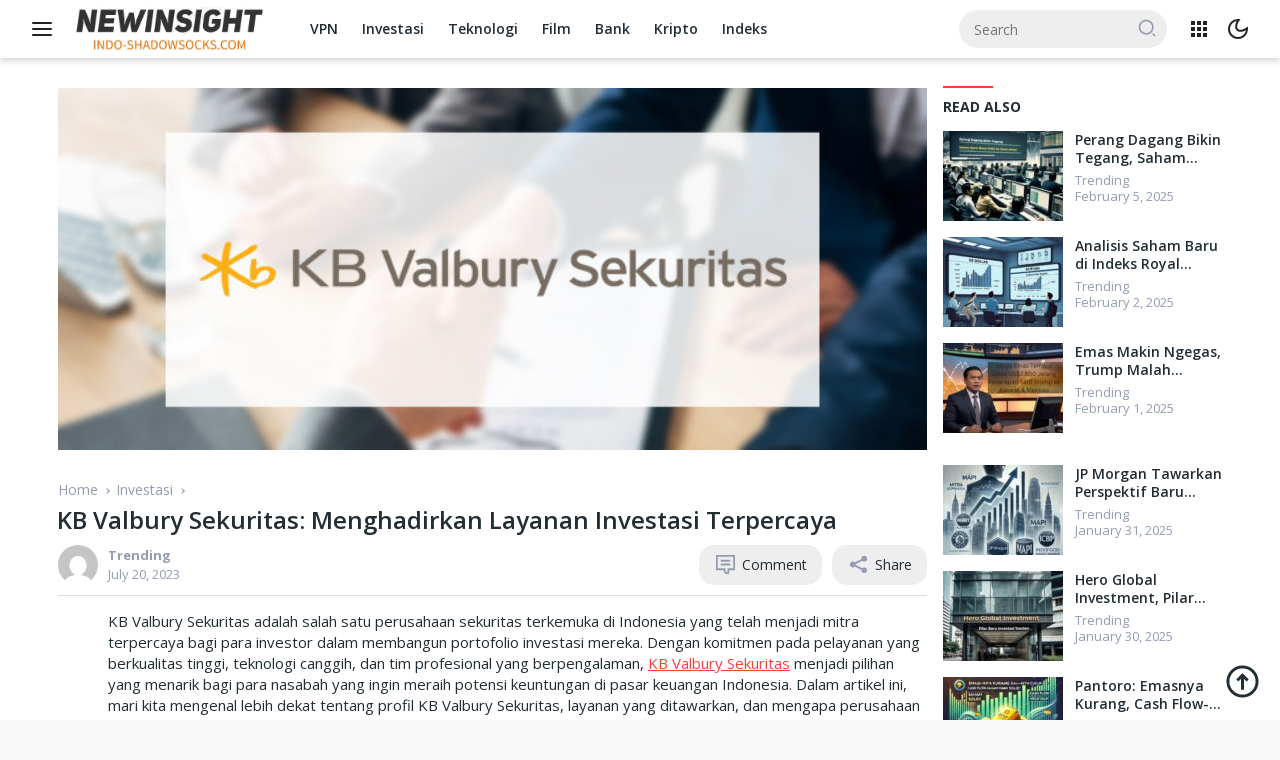

--- FILE ---
content_type: text/html; charset=UTF-8
request_url: https://indo-shadowsocks.com/kb-valbury-sekuritas-menghadirkan-layanan-investasi-terpercaya/
body_size: 17730
content:
<!doctype html>
<html lang="en-US">
<head>
	<meta charset="UTF-8">
	<meta name="viewport" content="width=device-width, initial-scale=1">
	<link rel="profile" href="https://gmpg.org/xfn/11">

	<meta name='robots' content='index, follow, max-image-preview:large, max-snippet:-1, max-video-preview:-1' />

	<!-- This site is optimized with the Yoast SEO plugin v24.4 - https://yoast.com/wordpress/plugins/seo/ -->
	<title>KB Valbury Sekuritas: Menghadirkan Layanan Investasi Terpercaya</title>
	<meta name="description" content="KB Valbury Sekuritas adalah salah satu perusahaan sekuritas terkemuka di Indonesia yang telah menjadi mitra terpercaya bagi para investornya." />
	<link rel="canonical" href="https://indo-shadowsocks.com/kb-valbury-sekuritas-menghadirkan-layanan-investasi-terpercaya/" />
	<meta property="og:locale" content="en_US" />
	<meta property="og:type" content="article" />
	<meta property="og:title" content="KB Valbury Sekuritas: Menghadirkan Layanan Investasi Terpercaya" />
	<meta property="og:description" content="KB Valbury Sekuritas adalah salah satu perusahaan sekuritas terkemuka di Indonesia yang telah menjadi mitra terpercaya bagi para investornya." />
	<meta property="og:url" content="https://indo-shadowsocks.com/kb-valbury-sekuritas-menghadirkan-layanan-investasi-terpercaya/" />
	<meta property="og:site_name" content="IndoShadowsocks" />
	<meta property="article:published_time" content="2023-07-20T19:02:51+00:00" />
	<meta property="article:modified_time" content="2023-07-20T19:03:07+00:00" />
	<meta property="og:image" content="https://indo-shadowsocks.com/wp-content/uploads/2023/07/KB-VAlbury-Sekuritas-Indonia.jpeg" />
	<meta property="og:image:width" content="662" />
	<meta property="og:image:height" content="276" />
	<meta property="og:image:type" content="image/jpeg" />
	<meta name="author" content="Trending" />
	<meta name="twitter:card" content="summary_large_image" />
	<meta name="twitter:label1" content="Written by" />
	<meta name="twitter:data1" content="Trending" />
	<meta name="twitter:label2" content="Est. reading time" />
	<meta name="twitter:data2" content="5 minutes" />
	<script type="application/ld+json" class="yoast-schema-graph">{"@context":"https://schema.org","@graph":[{"@type":"Article","@id":"https://indo-shadowsocks.com/kb-valbury-sekuritas-menghadirkan-layanan-investasi-terpercaya/#article","isPartOf":{"@id":"https://indo-shadowsocks.com/kb-valbury-sekuritas-menghadirkan-layanan-investasi-terpercaya/"},"author":{"name":"Trending","@id":"https://indo-shadowsocks.com/#/schema/person/ae8e4c353d7558a4b8c88940c0a08809"},"headline":"KB Valbury Sekuritas: Menghadirkan Layanan Investasi Terpercaya","datePublished":"2023-07-20T19:02:51+00:00","dateModified":"2023-07-20T19:03:07+00:00","mainEntityOfPage":{"@id":"https://indo-shadowsocks.com/kb-valbury-sekuritas-menghadirkan-layanan-investasi-terpercaya/"},"wordCount":976,"commentCount":0,"publisher":{"@id":"https://indo-shadowsocks.com/#organization"},"image":{"@id":"https://indo-shadowsocks.com/kb-valbury-sekuritas-menghadirkan-layanan-investasi-terpercaya/#primaryimage"},"thumbnailUrl":"https://indo-shadowsocks.com/wp-content/uploads/2023/07/KB-VAlbury-Sekuritas-Indonia.jpeg","keywords":["investasi","reksadana","saham","sbn"],"articleSection":["Investasi"],"inLanguage":"en-US","potentialAction":[{"@type":"CommentAction","name":"Comment","target":["https://indo-shadowsocks.com/kb-valbury-sekuritas-menghadirkan-layanan-investasi-terpercaya/#respond"]}]},{"@type":"WebPage","@id":"https://indo-shadowsocks.com/kb-valbury-sekuritas-menghadirkan-layanan-investasi-terpercaya/","url":"https://indo-shadowsocks.com/kb-valbury-sekuritas-menghadirkan-layanan-investasi-terpercaya/","name":"KB Valbury Sekuritas: Menghadirkan Layanan Investasi Terpercaya","isPartOf":{"@id":"https://indo-shadowsocks.com/#website"},"primaryImageOfPage":{"@id":"https://indo-shadowsocks.com/kb-valbury-sekuritas-menghadirkan-layanan-investasi-terpercaya/#primaryimage"},"image":{"@id":"https://indo-shadowsocks.com/kb-valbury-sekuritas-menghadirkan-layanan-investasi-terpercaya/#primaryimage"},"thumbnailUrl":"https://indo-shadowsocks.com/wp-content/uploads/2023/07/KB-VAlbury-Sekuritas-Indonia.jpeg","datePublished":"2023-07-20T19:02:51+00:00","dateModified":"2023-07-20T19:03:07+00:00","description":"KB Valbury Sekuritas adalah salah satu perusahaan sekuritas terkemuka di Indonesia yang telah menjadi mitra terpercaya bagi para investornya.","breadcrumb":{"@id":"https://indo-shadowsocks.com/kb-valbury-sekuritas-menghadirkan-layanan-investasi-terpercaya/#breadcrumb"},"inLanguage":"en-US","potentialAction":[{"@type":"ReadAction","target":["https://indo-shadowsocks.com/kb-valbury-sekuritas-menghadirkan-layanan-investasi-terpercaya/"]}]},{"@type":"ImageObject","inLanguage":"en-US","@id":"https://indo-shadowsocks.com/kb-valbury-sekuritas-menghadirkan-layanan-investasi-terpercaya/#primaryimage","url":"https://indo-shadowsocks.com/wp-content/uploads/2023/07/KB-VAlbury-Sekuritas-Indonia.jpeg","contentUrl":"https://indo-shadowsocks.com/wp-content/uploads/2023/07/KB-VAlbury-Sekuritas-Indonia.jpeg","width":662,"height":276,"caption":"KB Valbury Sekuritas: Menghadirkan Layanan Investasi Terpercaya"},{"@type":"BreadcrumbList","@id":"https://indo-shadowsocks.com/kb-valbury-sekuritas-menghadirkan-layanan-investasi-terpercaya/#breadcrumb","itemListElement":[{"@type":"ListItem","position":1,"name":"Home","item":"https://indo-shadowsocks.com/"},{"@type":"ListItem","position":2,"name":"KB Valbury Sekuritas: Menghadirkan Layanan Investasi Terpercaya"}]},{"@type":"WebSite","@id":"https://indo-shadowsocks.com/#website","url":"https://indo-shadowsocks.com/","name":"IndoShadowsocks - Media Digital Seputar Teknologi","description":"IndoShadowsocks - Media Digital Seputar Teknologi","publisher":{"@id":"https://indo-shadowsocks.com/#organization"},"alternateName":"IndoShadowsocks - Media Digital Seputar Teknologi","potentialAction":[{"@type":"SearchAction","target":{"@type":"EntryPoint","urlTemplate":"https://indo-shadowsocks.com/?s={search_term_string}"},"query-input":{"@type":"PropertyValueSpecification","valueRequired":true,"valueName":"search_term_string"}}],"inLanguage":"en-US"},{"@type":"Organization","@id":"https://indo-shadowsocks.com/#organization","name":"IndoShadowsocks - Media Digital Seputar Teknologi","alternateName":"IndoShadowsocks - Media Digital Seputar Teknologi","url":"https://indo-shadowsocks.com/","logo":{"@type":"ImageObject","inLanguage":"en-US","@id":"https://indo-shadowsocks.com/#/schema/logo/image/","url":"https://indo-shadowsocks.com/wp-content/uploads/2023/07/232.jpg","contentUrl":"https://indo-shadowsocks.com/wp-content/uploads/2023/07/232.jpg","width":490,"height":110,"caption":"IndoShadowsocks - Media Digital Seputar Teknologi"},"image":{"@id":"https://indo-shadowsocks.com/#/schema/logo/image/"}},{"@type":"Person","@id":"https://indo-shadowsocks.com/#/schema/person/ae8e4c353d7558a4b8c88940c0a08809","name":"Trending","image":{"@type":"ImageObject","inLanguage":"en-US","@id":"https://indo-shadowsocks.com/#/schema/person/image/","url":"https://secure.gravatar.com/avatar/844d36289f854cb1666c94d614d20c54d58479f85126cbfb4fb970f412692e95?s=96&d=mm&r=g","contentUrl":"https://secure.gravatar.com/avatar/844d36289f854cb1666c94d614d20c54d58479f85126cbfb4fb970f412692e95?s=96&d=mm&r=g","caption":"Trending"},"sameAs":["https://indo-shadowsocks.com"],"url":"https://indo-shadowsocks.com/author/admin_vlfi38tu/"}]}</script>
	<!-- / Yoast SEO plugin. -->


<link rel='dns-prefetch' href='//fonts.googleapis.com' />
<link rel="alternate" type="application/rss+xml" title="IndoShadowsocks &raquo; Feed" href="https://indo-shadowsocks.com/feed/" />
<link rel="alternate" type="application/rss+xml" title="IndoShadowsocks &raquo; Comments Feed" href="https://indo-shadowsocks.com/comments/feed/" />
<link rel="alternate" type="application/rss+xml" title="IndoShadowsocks &raquo; KB Valbury Sekuritas: Menghadirkan Layanan Investasi Terpercaya Comments Feed" href="https://indo-shadowsocks.com/kb-valbury-sekuritas-menghadirkan-layanan-investasi-terpercaya/feed/" />
<link rel="alternate" title="oEmbed (JSON)" type="application/json+oembed" href="https://indo-shadowsocks.com/wp-json/oembed/1.0/embed?url=https%3A%2F%2Findo-shadowsocks.com%2Fkb-valbury-sekuritas-menghadirkan-layanan-investasi-terpercaya%2F" />
<link rel="alternate" title="oEmbed (XML)" type="text/xml+oembed" href="https://indo-shadowsocks.com/wp-json/oembed/1.0/embed?url=https%3A%2F%2Findo-shadowsocks.com%2Fkb-valbury-sekuritas-menghadirkan-layanan-investasi-terpercaya%2F&#038;format=xml" />
<style id='wp-img-auto-sizes-contain-inline-css'>
img:is([sizes=auto i],[sizes^="auto," i]){contain-intrinsic-size:3000px 1500px}
/*# sourceURL=wp-img-auto-sizes-contain-inline-css */
</style>
<link rel='stylesheet' id='dashicons-css' href='https://indo-shadowsocks.com/wp-includes/css/dashicons.min.css?ver=6.9' media='all' />
<link rel='stylesheet' id='menu-icons-extra-css' href='https://indo-shadowsocks.com/wp-content/plugins/menu-icons/css/extra.min.css?ver=0.13.16' media='all' />
<style id='wp-emoji-styles-inline-css'>

	img.wp-smiley, img.emoji {
		display: inline !important;
		border: none !important;
		box-shadow: none !important;
		height: 1em !important;
		width: 1em !important;
		margin: 0 0.07em !important;
		vertical-align: -0.1em !important;
		background: none !important;
		padding: 0 !important;
	}
/*# sourceURL=wp-emoji-styles-inline-css */
</style>
<link rel='stylesheet' id='vidpro-fonts-css' href='https://fonts.googleapis.com/css?family=Open+Sans%3A600%2C600italic%2C700%7COpen+Sans%3A400%2Citalic%2C700&#038;subset=latin&#038;display=swap&#038;ver=1.0.6' media='all' />
<link rel='stylesheet' id='vidpro-style-css' href='https://indo-shadowsocks.com/wp-content/themes/vidpro-child/style.css?ver=1.0.6' media='all' />
<style id='vidpro-style-inline-css'>
h1,h2,h3,h4,h5,h6,.site-title,.gmr-mainmenu ul > li > a,.sidr ul li a,.heading-text,.gmr-mobilemenu ul li a,#navigationamp ul li a,ul#secondary-menu li a{font-family:Open Sans;font-weight:600;}h1 strong,h2 strong,h3 strong,h4 strong,h5 strong,h6 strong{font-weight:700;}body{font-family:Open Sans;--font-reguler:400;--font-bold:700;--background-color:#f8f8f8;--main-color:#222d34;--link-color-body:#222d34;--hoverlink-color-body:#f44336;--border-color:#dddddd;--button-bgcolor:#f44336;--button-color:#ffffff;--header-bgcolor:#ffffff;--topnav-color:#222222;--slide-bgcolor:#efefef;--mainmenu-color:#222d34;--mainmenu-hovercolor:#f44336;--content-bgcolor:#ffffff;--content-greycolor:#949cb0;--footer-bgcolor:#f0f0f0;--footer-color:#666666;--footer-linkcolor:#666666;--footer-hover-linkcolor:#666666;}.entry-content-single{font-size:15px;}body,body.dark-theme{--scheme-color:#f44336;}
/*# sourceURL=vidpro-style-inline-css */
</style>
<script src="https://indo-shadowsocks.com/wp-includes/js/jquery/jquery.min.js?ver=3.7.1" id="jquery-core-js"></script>
<script src="https://indo-shadowsocks.com/wp-includes/js/jquery/jquery-migrate.min.js?ver=3.4.1" id="jquery-migrate-js"></script>
<link rel="https://api.w.org/" href="https://indo-shadowsocks.com/wp-json/" /><link rel="alternate" title="JSON" type="application/json" href="https://indo-shadowsocks.com/wp-json/wp/v2/posts/409" /><link rel="EditURI" type="application/rsd+xml" title="RSD" href="https://indo-shadowsocks.com/xmlrpc.php?rsd" />
<meta name="generator" content="WordPress 6.9" />
<link rel='shortlink' href='https://indo-shadowsocks.com/?p=409' />
<!-- Google tag (gtag.js) -->
<script async src="https://www.googletagmanager.com/gtag/js?id=G-K44ZHW6S6P"></script>
<script>
  window.dataLayer = window.dataLayer || [];
  function gtag(){dataLayer.push(arguments);}
  gtag('js', new Date());

  gtag('config', 'G-K44ZHW6S6P');
</script><link rel="pingback" href="https://indo-shadowsocks.com/xmlrpc.php"><link rel="icon" href="https://indo-shadowsocks.com/wp-content/uploads/2023/07/icon-120x90.png" sizes="32x32" />
<link rel="icon" href="https://indo-shadowsocks.com/wp-content/uploads/2023/07/icon.png" sizes="192x192" />
<link rel="apple-touch-icon" href="https://indo-shadowsocks.com/wp-content/uploads/2023/07/icon.png" />
<meta name="msapplication-TileImage" content="https://indo-shadowsocks.com/wp-content/uploads/2023/07/icon.png" />
<style id='global-styles-inline-css'>
:root{--wp--preset--aspect-ratio--square: 1;--wp--preset--aspect-ratio--4-3: 4/3;--wp--preset--aspect-ratio--3-4: 3/4;--wp--preset--aspect-ratio--3-2: 3/2;--wp--preset--aspect-ratio--2-3: 2/3;--wp--preset--aspect-ratio--16-9: 16/9;--wp--preset--aspect-ratio--9-16: 9/16;--wp--preset--color--black: #000000;--wp--preset--color--cyan-bluish-gray: #abb8c3;--wp--preset--color--white: #ffffff;--wp--preset--color--pale-pink: #f78da7;--wp--preset--color--vivid-red: #cf2e2e;--wp--preset--color--luminous-vivid-orange: #ff6900;--wp--preset--color--luminous-vivid-amber: #fcb900;--wp--preset--color--light-green-cyan: #7bdcb5;--wp--preset--color--vivid-green-cyan: #00d084;--wp--preset--color--pale-cyan-blue: #8ed1fc;--wp--preset--color--vivid-cyan-blue: #0693e3;--wp--preset--color--vivid-purple: #9b51e0;--wp--preset--gradient--vivid-cyan-blue-to-vivid-purple: linear-gradient(135deg,rgb(6,147,227) 0%,rgb(155,81,224) 100%);--wp--preset--gradient--light-green-cyan-to-vivid-green-cyan: linear-gradient(135deg,rgb(122,220,180) 0%,rgb(0,208,130) 100%);--wp--preset--gradient--luminous-vivid-amber-to-luminous-vivid-orange: linear-gradient(135deg,rgb(252,185,0) 0%,rgb(255,105,0) 100%);--wp--preset--gradient--luminous-vivid-orange-to-vivid-red: linear-gradient(135deg,rgb(255,105,0) 0%,rgb(207,46,46) 100%);--wp--preset--gradient--very-light-gray-to-cyan-bluish-gray: linear-gradient(135deg,rgb(238,238,238) 0%,rgb(169,184,195) 100%);--wp--preset--gradient--cool-to-warm-spectrum: linear-gradient(135deg,rgb(74,234,220) 0%,rgb(151,120,209) 20%,rgb(207,42,186) 40%,rgb(238,44,130) 60%,rgb(251,105,98) 80%,rgb(254,248,76) 100%);--wp--preset--gradient--blush-light-purple: linear-gradient(135deg,rgb(255,206,236) 0%,rgb(152,150,240) 100%);--wp--preset--gradient--blush-bordeaux: linear-gradient(135deg,rgb(254,205,165) 0%,rgb(254,45,45) 50%,rgb(107,0,62) 100%);--wp--preset--gradient--luminous-dusk: linear-gradient(135deg,rgb(255,203,112) 0%,rgb(199,81,192) 50%,rgb(65,88,208) 100%);--wp--preset--gradient--pale-ocean: linear-gradient(135deg,rgb(255,245,203) 0%,rgb(182,227,212) 50%,rgb(51,167,181) 100%);--wp--preset--gradient--electric-grass: linear-gradient(135deg,rgb(202,248,128) 0%,rgb(113,206,126) 100%);--wp--preset--gradient--midnight: linear-gradient(135deg,rgb(2,3,129) 0%,rgb(40,116,252) 100%);--wp--preset--font-size--small: 13px;--wp--preset--font-size--medium: 20px;--wp--preset--font-size--large: 36px;--wp--preset--font-size--x-large: 42px;--wp--preset--spacing--20: 0.44rem;--wp--preset--spacing--30: 0.67rem;--wp--preset--spacing--40: 1rem;--wp--preset--spacing--50: 1.5rem;--wp--preset--spacing--60: 2.25rem;--wp--preset--spacing--70: 3.38rem;--wp--preset--spacing--80: 5.06rem;--wp--preset--shadow--natural: 6px 6px 9px rgba(0, 0, 0, 0.2);--wp--preset--shadow--deep: 12px 12px 50px rgba(0, 0, 0, 0.4);--wp--preset--shadow--sharp: 6px 6px 0px rgba(0, 0, 0, 0.2);--wp--preset--shadow--outlined: 6px 6px 0px -3px rgb(255, 255, 255), 6px 6px rgb(0, 0, 0);--wp--preset--shadow--crisp: 6px 6px 0px rgb(0, 0, 0);}:where(.is-layout-flex){gap: 0.5em;}:where(.is-layout-grid){gap: 0.5em;}body .is-layout-flex{display: flex;}.is-layout-flex{flex-wrap: wrap;align-items: center;}.is-layout-flex > :is(*, div){margin: 0;}body .is-layout-grid{display: grid;}.is-layout-grid > :is(*, div){margin: 0;}:where(.wp-block-columns.is-layout-flex){gap: 2em;}:where(.wp-block-columns.is-layout-grid){gap: 2em;}:where(.wp-block-post-template.is-layout-flex){gap: 1.25em;}:where(.wp-block-post-template.is-layout-grid){gap: 1.25em;}.has-black-color{color: var(--wp--preset--color--black) !important;}.has-cyan-bluish-gray-color{color: var(--wp--preset--color--cyan-bluish-gray) !important;}.has-white-color{color: var(--wp--preset--color--white) !important;}.has-pale-pink-color{color: var(--wp--preset--color--pale-pink) !important;}.has-vivid-red-color{color: var(--wp--preset--color--vivid-red) !important;}.has-luminous-vivid-orange-color{color: var(--wp--preset--color--luminous-vivid-orange) !important;}.has-luminous-vivid-amber-color{color: var(--wp--preset--color--luminous-vivid-amber) !important;}.has-light-green-cyan-color{color: var(--wp--preset--color--light-green-cyan) !important;}.has-vivid-green-cyan-color{color: var(--wp--preset--color--vivid-green-cyan) !important;}.has-pale-cyan-blue-color{color: var(--wp--preset--color--pale-cyan-blue) !important;}.has-vivid-cyan-blue-color{color: var(--wp--preset--color--vivid-cyan-blue) !important;}.has-vivid-purple-color{color: var(--wp--preset--color--vivid-purple) !important;}.has-black-background-color{background-color: var(--wp--preset--color--black) !important;}.has-cyan-bluish-gray-background-color{background-color: var(--wp--preset--color--cyan-bluish-gray) !important;}.has-white-background-color{background-color: var(--wp--preset--color--white) !important;}.has-pale-pink-background-color{background-color: var(--wp--preset--color--pale-pink) !important;}.has-vivid-red-background-color{background-color: var(--wp--preset--color--vivid-red) !important;}.has-luminous-vivid-orange-background-color{background-color: var(--wp--preset--color--luminous-vivid-orange) !important;}.has-luminous-vivid-amber-background-color{background-color: var(--wp--preset--color--luminous-vivid-amber) !important;}.has-light-green-cyan-background-color{background-color: var(--wp--preset--color--light-green-cyan) !important;}.has-vivid-green-cyan-background-color{background-color: var(--wp--preset--color--vivid-green-cyan) !important;}.has-pale-cyan-blue-background-color{background-color: var(--wp--preset--color--pale-cyan-blue) !important;}.has-vivid-cyan-blue-background-color{background-color: var(--wp--preset--color--vivid-cyan-blue) !important;}.has-vivid-purple-background-color{background-color: var(--wp--preset--color--vivid-purple) !important;}.has-black-border-color{border-color: var(--wp--preset--color--black) !important;}.has-cyan-bluish-gray-border-color{border-color: var(--wp--preset--color--cyan-bluish-gray) !important;}.has-white-border-color{border-color: var(--wp--preset--color--white) !important;}.has-pale-pink-border-color{border-color: var(--wp--preset--color--pale-pink) !important;}.has-vivid-red-border-color{border-color: var(--wp--preset--color--vivid-red) !important;}.has-luminous-vivid-orange-border-color{border-color: var(--wp--preset--color--luminous-vivid-orange) !important;}.has-luminous-vivid-amber-border-color{border-color: var(--wp--preset--color--luminous-vivid-amber) !important;}.has-light-green-cyan-border-color{border-color: var(--wp--preset--color--light-green-cyan) !important;}.has-vivid-green-cyan-border-color{border-color: var(--wp--preset--color--vivid-green-cyan) !important;}.has-pale-cyan-blue-border-color{border-color: var(--wp--preset--color--pale-cyan-blue) !important;}.has-vivid-cyan-blue-border-color{border-color: var(--wp--preset--color--vivid-cyan-blue) !important;}.has-vivid-purple-border-color{border-color: var(--wp--preset--color--vivid-purple) !important;}.has-vivid-cyan-blue-to-vivid-purple-gradient-background{background: var(--wp--preset--gradient--vivid-cyan-blue-to-vivid-purple) !important;}.has-light-green-cyan-to-vivid-green-cyan-gradient-background{background: var(--wp--preset--gradient--light-green-cyan-to-vivid-green-cyan) !important;}.has-luminous-vivid-amber-to-luminous-vivid-orange-gradient-background{background: var(--wp--preset--gradient--luminous-vivid-amber-to-luminous-vivid-orange) !important;}.has-luminous-vivid-orange-to-vivid-red-gradient-background{background: var(--wp--preset--gradient--luminous-vivid-orange-to-vivid-red) !important;}.has-very-light-gray-to-cyan-bluish-gray-gradient-background{background: var(--wp--preset--gradient--very-light-gray-to-cyan-bluish-gray) !important;}.has-cool-to-warm-spectrum-gradient-background{background: var(--wp--preset--gradient--cool-to-warm-spectrum) !important;}.has-blush-light-purple-gradient-background{background: var(--wp--preset--gradient--blush-light-purple) !important;}.has-blush-bordeaux-gradient-background{background: var(--wp--preset--gradient--blush-bordeaux) !important;}.has-luminous-dusk-gradient-background{background: var(--wp--preset--gradient--luminous-dusk) !important;}.has-pale-ocean-gradient-background{background: var(--wp--preset--gradient--pale-ocean) !important;}.has-electric-grass-gradient-background{background: var(--wp--preset--gradient--electric-grass) !important;}.has-midnight-gradient-background{background: var(--wp--preset--gradient--midnight) !important;}.has-small-font-size{font-size: var(--wp--preset--font-size--small) !important;}.has-medium-font-size{font-size: var(--wp--preset--font-size--medium) !important;}.has-large-font-size{font-size: var(--wp--preset--font-size--large) !important;}.has-x-large-font-size{font-size: var(--wp--preset--font-size--x-large) !important;}
/*# sourceURL=global-styles-inline-css */
</style>
</head>

<body class="wp-singular post-template-default single single-post postid-409 single-format-standard wp-custom-logo wp-embed-responsive wp-theme-vidpro wp-child-theme-vidpro-child idtheme kentooz">
	<a class="skip-link screen-reader-text" href="#primary">Skip to content</a>
		<div id="topnavwrap" class="gmr-topnavwrap clearfix site-branding">
		<div class="container-full">
			<div class="list-table">
				<div class="table-row">
					<div class="table-cell gmr-table-date">
						<div class="gmr-flex-topnav">
						<a id="gmr-responsive-menu" title="Menus" href="#menus" rel="nofollow"><svg xmlns="http://www.w3.org/2000/svg" xmlns:xlink="http://www.w3.org/1999/xlink" aria-hidden="true" focusable="false" width="1em" height="1em" style="-ms-transform: rotate(360deg); -webkit-transform: rotate(360deg); transform: rotate(360deg);" preserveAspectRatio="xMidYMid meet" viewBox="0 0 24 24"><g fill="none"><path d="M2 6a1 1 0 0 1 1-1h18a1 1 0 1 1 0 2H3a1 1 0 0 1-1-1z" fill="#626262"/><path d="M2 12.032a1 1 0 0 1 1-1h18a1 1 0 1 1 0 2H3a1 1 0 0 1-1-1z" fill="#626262"/><path d="M3 17.064a1 1 0 1 0 0 2h18a1 1 0 0 0 0-2H3z" fill="#626262"/></g><rect x="0" y="0" width="24" height="24" fill="rgba(0, 0, 0, 0)" /></svg></a><div class="gmr-logo"><div class="gmr-logo-wrap"><a class="custom-logo-link" href="https://indo-shadowsocks.com" title="IndoShadowsocks" rel="home"><img class="custom-logo" src="https://indo-shadowsocks.com/wp-content/uploads/2023/07/232.jpg" width="490" height="110" alt="IndoShadowsocks" loading="lazy" /></a><div class="close-topnavmenu-wrap"><a id="close-topnavmenu-button" rel="nofollow" href="#"><svg xmlns="http://www.w3.org/2000/svg" xmlns:xlink="http://www.w3.org/1999/xlink" aria-hidden="true" focusable="false" width="1em" height="1em" style="-ms-transform: rotate(360deg); -webkit-transform: rotate(360deg); transform: rotate(360deg);" preserveAspectRatio="xMidYMid meet" viewBox="0 0 24 24"><g fill="none"><path d="M6.225 4.811a1 1 0 0 0-1.414 1.414L10.586 12L4.81 17.775a1 1 0 1 0 1.414 1.414L12 13.414l5.775 5.775a1 1 0 0 0 1.414-1.414L13.414 12l5.775-5.775a1 1 0 0 0-1.414-1.414L12 10.586L6.225 4.81z" fill="#626262"/></g><rect x="0" y="0" width="24" height="24" fill="rgba(0, 0, 0, 0)" /></svg></a></div></div></div>													<div id="main-nav-wrap" class="gmr-mainmenu-wrap">
								<nav id="main-nav" class="main-navigation gmr-mainmenu">
									<ul id="primary-menu" class="menu"><li id="menu-item-121" class="menu-item menu-item-type-taxonomy menu-item-object-category menu-item-121"><a href="https://indo-shadowsocks.com/category/vpn/">VPN</a></li>
<li id="menu-item-48" class="menu-item menu-item-type-taxonomy menu-item-object-category current-post-ancestor current-menu-parent current-post-parent menu-item-48"><a href="https://indo-shadowsocks.com/category/investasi/">Investasi</a></li>
<li id="menu-item-49" class="menu-item menu-item-type-taxonomy menu-item-object-category menu-item-49"><a href="https://indo-shadowsocks.com/category/teknologi/">Teknologi</a></li>
<li id="menu-item-50" class="menu-item menu-item-type-taxonomy menu-item-object-category menu-item-50"><a href="https://indo-shadowsocks.com/category/film/">Film</a></li>
<li id="menu-item-119" class="menu-item menu-item-type-taxonomy menu-item-object-category menu-item-119"><a href="https://indo-shadowsocks.com/category/bank/">Bank</a></li>
<li id="menu-item-120" class="menu-item menu-item-type-taxonomy menu-item-object-category menu-item-120"><a href="https://indo-shadowsocks.com/category/kripto/">Kripto</a></li>
<li id="menu-item-51" class="menu-item menu-item-type-post_type menu-item-object-page menu-item-51"><a href="https://indo-shadowsocks.com/indeks/">Indeks</a></li>
</ul>								</nav><!-- #main-nav -->
							</div>
													</div>
					</div>

					<div class="table-cell gmr-menuright">
						<div class="gmr-flex-topnav pull-right">
															<div class="gmr-table-search gmr-topsearch">
								<form method="get" class="gmr-searchform searchform" action="https://indo-shadowsocks.com/">
									<input type="text" name="s" id="s" placeholder="Search" />
									<input type="hidden" name="post_type" value="post" />
									<button type="submit" class="gmr-search-submit"><svg xmlns="http://www.w3.org/2000/svg" xmlns:xlink="http://www.w3.org/1999/xlink" aria-hidden="true" focusable="false" width="24" height="24" style="vertical-align: -0.125em;-ms-transform: rotate(360deg); -webkit-transform: rotate(360deg); transform: rotate(360deg);" preserveAspectRatio="xMidYMid meet" viewBox="0 0 24 24"><path d="M11 2c4.968 0 9 4.032 9 9s-4.032 9-9 9s-9-4.032-9-9s4.032-9 9-9zm0 16c3.867 0 7-3.133 7-7c0-3.868-3.133-7-7-7c-3.868 0-7 3.132-7 7c0 3.867 3.132 7 7 7zm8.485.071l2.829 2.828l-1.415 1.415l-2.828-2.829l1.414-1.414z" fill="#888888"/><rect x="0" y="0" width="24" height="24" fill="rgba(0, 0, 0, 0)" /></svg></button>
								</form>
								</div>
								<div class="gmr-search-btn gmrclick-container"><a id="search-menu-button" class="topnav-button gmrbtnclick" href="#" rel="nofollow"><svg xmlns="http://www.w3.org/2000/svg" xmlns:xlink="http://www.w3.org/1999/xlink" aria-hidden="true" focusable="false" width="24" height="24" style="vertical-align: -0.125em;-ms-transform: rotate(360deg); -webkit-transform: rotate(360deg); transform: rotate(360deg);" preserveAspectRatio="xMidYMid meet" viewBox="0 0 24 24"><path d="M11 2c4.968 0 9 4.032 9 9s-4.032 9-9 9s-9-4.032-9-9s4.032-9 9-9zm0 16c3.867 0 7-3.133 7-7c0-3.868-3.133-7-7-7c-3.868 0-7 3.132-7 7c0 3.867 3.132 7 7 7zm8.485.071l2.829 2.828l-1.415 1.415l-2.828-2.829l1.414-1.414z" fill="#888888"/><rect x="0" y="0" width="24" height="24" fill="rgba(0, 0, 0, 0)" /></svg></a>
				<div id="dropdown-container" class="search-dropdown search gmr-dropdown">
				<form method="get" class="gmr-searchform searchform" action="https://indo-shadowsocks.com/">
					<input type="text" name="s" id="s" placeholder="Search" />
					<button type="submit" class="gmr-search-submit"><svg xmlns="http://www.w3.org/2000/svg" xmlns:xlink="http://www.w3.org/1999/xlink" aria-hidden="true" focusable="false" width="24" height="24" style="vertical-align: -0.125em;-ms-transform: rotate(360deg); -webkit-transform: rotate(360deg); transform: rotate(360deg);" preserveAspectRatio="xMidYMid meet" viewBox="0 0 24 24"><path d="M11 2c4.968 0 9 4.032 9 9s-4.032 9-9 9s-9-4.032-9-9s4.032-9 9-9zm0 16c3.867 0 7-3.133 7-7c0-3.868-3.133-7-7-7c-3.868 0-7 3.132-7 7c0 3.867 3.132 7 7 7zm8.485.071l2.829 2.828l-1.415 1.415l-2.828-2.829l1.414-1.414z" fill="#888888"/><rect x="0" y="0" width="24" height="24" fill="rgba(0, 0, 0, 0)" /></svg></button>
				</form>
				</div></div><div class="gmr-menugrid-btn gmrclick-container"><a id="menugrid-button" class="topnav-button gmrbtnclick" href="#" rel="nofollow"><svg xmlns="http://www.w3.org/2000/svg" xmlns:xlink="http://www.w3.org/1999/xlink" aria-hidden="true" focusable="false" width="1em" height="1em" style="vertical-align: -0.125em;-ms-transform: rotate(360deg); -webkit-transform: rotate(360deg); transform: rotate(360deg);" preserveAspectRatio="xMidYMid meet" viewBox="0 0 24 24"><g fill="none"><path d="M4 4h4v4H4V4z" fill="#626262"/><path d="M4 10h4v4H4v-4z" fill="#626262"/><path d="M8 16H4v4h4v-4z" fill="#626262"/><path d="M10 4h4v4h-4V4z" fill="#626262"/><path d="M14 10h-4v4h4v-4z" fill="#626262"/><path d="M10 16h4v4h-4v-4z" fill="#626262"/><path d="M20 4h-4v4h4V4z" fill="#626262"/><path d="M16 10h4v4h-4v-4z" fill="#626262"/><path d="M20 16h-4v4h4v-4z" fill="#626262"/></g><rect x="0" y="0" width="24" height="24" fill="rgba(0, 0, 0, 0)" /></svg></a><div id="dropdown-container" class="gmr-social-icons gmr-dropdown"><div class="text-social">Social Network</div><ul id="secondary-menu" class="menu"><li class="menu-item"><a href="https://indo-shadowsocks.com/feed/" title="RSS Feed" class="rss notrename" target="_blank" rel="nofollow"><svg class="_svg _before" xmlns="http://www.w3.org/2000/svg" xmlns:xlink="http://www.w3.org/1999/xlink" aria-hidden="true" role="img" width="1em" height="1em" preserveAspectRatio="xMidYMid meet" viewBox="0 0 20 20"><path d="M14.92 18H18C18 9.32 10.82 2.25 2 2.25v3.02c7.12 0 12.92 5.71 12.92 12.73zm-5.44 0h3.08C12.56 12.27 7.82 7.6 2 7.6v3.02c2 0 3.87.77 5.29 2.16A7.292 7.292 0 0 1 9.48 18zm-5.35-.02c1.17 0 2.13-.93 2.13-2.09c0-1.15-.96-2.09-2.13-2.09c-1.18 0-2.13.94-2.13 2.09c0 1.16.95 2.09 2.13 2.09z" fill="currentColor"/></svg>RSS Feed</a></li></ul></div></div><a class="darkmode-button topnav-button" title="Dark Mode" href="#" rel="nofollow"><svg xmlns="http://www.w3.org/2000/svg" xmlns:xlink="http://www.w3.org/1999/xlink" aria-hidden="true" focusable="false" width="1em" height="1em" style="vertical-align: -0.125em;-ms-transform: rotate(360deg); -webkit-transform: rotate(360deg); transform: rotate(360deg);" preserveAspectRatio="xMidYMid meet" viewBox="0 0 24 24"><g fill="none"><path fill-rule="evenodd" clip-rule="evenodd" d="M12.226 2.003a9.971 9.971 0 0 0-7.297 2.926c-3.905 3.905-3.905 10.237 0 14.142c3.905 3.905 10.237 3.905 14.142 0a9.972 9.972 0 0 0 2.926-7.297a10.037 10.037 0 0 0-.337-2.368a14.87 14.87 0 0 1-1.744 1.436c-1.351.949-2.733 1.563-3.986 1.842c-1.906.423-3.214.032-3.93-.684c-.716-.716-1.107-2.024-.684-3.93c.279-1.253.893-2.635 1.841-3.986c.415-.592.894-1.177 1.437-1.744c-.776-.207-1.571-.32-2.368-.337zm5.43 15.654a7.964 7.964 0 0 0 2.251-4.438c-3.546 2.045-7.269 2.247-9.321.195c-2.052-2.052-1.85-5.775.195-9.321a8 8 0 1 0 6.876 13.564z" fill="#626262"/></g><rect x="0" y="0" width="24" height="24" fill="rgba(0, 0, 0, 0)" /></svg></a>						</div>
					</div>

				</div>
			</div>
					</div>
	</div>

	<div class="gmr-floatbanner gmr-floatbanner-left"><div class="inner-floatleft"><button onclick="parentNode.remove()" title="close">close</button><div id="adsic160-indo-shadowsocks"></div>
<script type="text/javascript">
jQuery(document).ready(function($) {
    $("#adsic160-indo-shadowsocks").load("//bebasads.com/ads/alds.php?kat=160-indo-shadowsocks");
 });
</script> 
</div></div><div class="gmr-floatbanner gmr-floatbanner-right"><div class="inner-floatright"><button onclick="parentNode.remove()" title="close">close</button><div id="adsic160-indo-shadowsocks1"></div>
<script type="text/javascript">
jQuery(document).ready(function($) {
    $("#adsic160-indo-shadowsocks1").load("//bebasads.com/ads/alds.php?kat=160-indo-shadowsocks");
 });
</script> </div></div>
	<div id="page" class="site">
				<div id="content" class="gmr-content">

			<div class="container">
				<div class="row">
<main id="primary" class="site-main col-md-9">
	
<article id="post-409" class="content-single post-409 post type-post status-publish format-standard has-post-thumbnail hentry category-investasi tag-investasi tag-reksadana tag-saham tag-sbn">

				<figure class="gmr-thumbnail-single">
				<img width="662" height="276" src="https://indo-shadowsocks.com/wp-content/uploads/2023/07/KB-VAlbury-Sekuritas-Indonia.jpeg" class="attachment-post-thumbnail size-post-thumbnail wp-post-image" alt="KB Valbury Sekuritas: Menghadirkan Layanan Investasi Terpercaya" decoding="async" fetchpriority="high" />			</figure>
				<div class="gmr-beftitbanner text-center"><div id="adsic728-indo-shadowsocks1"></div>
<script type="text/javascript">
jQuery(document).ready(function($) {
    $("#adsic728-indo-shadowsocks1").load("//bebasads.com/ads/alds.php?kat=728-indo-shadowsocks");
 });
</script> </div>				<div class="breadcrumbs" itemscope itemtype="https://schema.org/BreadcrumbList">
																						<span class="first-cl" itemprop="itemListElement" itemscope itemtype="https://schema.org/ListItem">
								<a itemscope itemtype="https://schema.org/WebPage" itemprop="item" itemid="https://indo-shadowsocks.com/" href="https://indo-shadowsocks.com/"><span itemprop="name">Home</span></a>
								<span itemprop="position" content="1"></span>
							</span>
												<span class="separator"></span>
																											<span class="0-cl" itemprop="itemListElement" itemscope itemtype="http://schema.org/ListItem">
								<a itemscope itemtype="https://schema.org/WebPage" itemprop="item" itemid="https://indo-shadowsocks.com/category/investasi/" href="https://indo-shadowsocks.com/category/investasi/"><span itemprop="name">Investasi</span></a>
								<span itemprop="position" content="2"></span>
							</span>
												<span class="separator"></span>
																				<span class="last-cl" itemscope itemtype="https://schema.org/ListItem">
						<span itemprop="name">KB Valbury Sekuritas: Menghadirkan Layanan Investasi Terpercaya</span>
						<span itemprop="position" content="3"></span>
						</span>
												</div>
				<header class="entry-header entry-header-single">
		<h1 class="entry-title">KB Valbury Sekuritas: Menghadirkan Layanan Investasi Terpercaya</h1>	</header><!-- .entry-header -->
	<div class="list-table gmr-meta-place clearfix"><div class="table-row"><div class="table-cell gmr-gravatar-metasingle"><a class="url" href="https://indo-shadowsocks.com/author/admin_vlfi38tu/" title="Permalink to: Trending"><img alt='' src='https://secure.gravatar.com/avatar/844d36289f854cb1666c94d614d20c54d58479f85126cbfb4fb970f412692e95?s=40&#038;d=mm&#038;r=g' srcset='https://secure.gravatar.com/avatar/844d36289f854cb1666c94d614d20c54d58479f85126cbfb4fb970f412692e95?s=80&#038;d=mm&#038;r=g 2x' class='avatar avatar-40 photo img-cicle' height='40' width='40' decoding='async'/></a></div><div class="table-cell meta-content gmr-content-metasingle"><div class="author vcard"><a class="url fn n" href="https://indo-shadowsocks.com/author/admin_vlfi38tu/" title="Trending">Trending</a></div><span class="posted-on"><time class="entry-date published" datetime="2023-07-20T19:02:51+00:00">July 20, 2023</time><time class="updated" datetime="2023-07-20T19:03:07+00:00">July 20, 2023</time></span></div><div class="table-cell gmr-content-cs pull-right"><div class="gmr-social-comment clearfix pull-right"><span class="icon-share-comment"><a href="https://indo-shadowsocks.com/kb-valbury-sekuritas-menghadirkan-layanan-investasi-terpercaya/#respond"><svg xmlns="http://www.w3.org/2000/svg" xmlns:xlink="http://www.w3.org/1999/xlink" aria-hidden="true" focusable="false" width="1em" height="1em" style="-ms-transform: rotate(360deg); -webkit-transform: rotate(360deg); transform: rotate(360deg);" preserveAspectRatio="xMidYMid meet" viewBox="0 0 24 24"><g fill="none"><path d="M17 9H7V7h10v2z" fill="#626262"/><path d="M7 13h10v-2H7v2z" fill="#626262"/><path fill-rule="evenodd" clip-rule="evenodd" d="M2 18V2h20v16h-6v4h-2a4 4 0 0 1-4-4H2zm10-2v2a2 2 0 0 0 2 2v-4h6V4H4v12h8z" fill="#626262"/></g><rect x="0" y="0" width="24" height="24" fill="rgba(0, 0, 0, 0)" /></svg><span class="text-sc">Comment</span></a></span><span class="icon-share-comment"><button id="share-modal" data-modal="gmr-id-share"><svg xmlns="http://www.w3.org/2000/svg" xmlns:xlink="http://www.w3.org/1999/xlink" aria-hidden="true" focusable="false" width="1em" height="1em" style="-ms-transform: rotate(360deg); -webkit-transform: rotate(360deg); transform: rotate(360deg);" preserveAspectRatio="xMidYMid meet" viewBox="0 0 24 24"><g fill="none"><path d="M18 9a3 3 0 1 0-2.977-2.63l-6.94 3.47a3 3 0 1 0 0 4.319l6.94 3.47a3 3 0 1 0 .895-1.789l-6.94-3.47a3.03 3.03 0 0 0 0-.74l6.94-3.47C16.456 8.68 17.19 9 18 9z" fill="#626262"/></g><rect x="0" y="0" width="24" height="24" fill="rgba(0, 0, 0, 0)" /></svg><span class="text-sc">Share</span></button></span><div id="gmr-id-share" class="gmr-content-share"><div class="gmr-modalbg close-modal"></div><div class="gmr-in-share clearfix"><span class="close close-modal">X</span><div class="content-share"><div class="text-share">Share</div><ul class="gmr-socialicon-share"><li class="facebook"><a href="https://www.facebook.com/sharer/sharer.php?u=https%3A%2F%2Findo-shadowsocks.com%2Fkb-valbury-sekuritas-menghadirkan-layanan-investasi-terpercaya%2F" target="_blank" rel="nofollow" title="Facebook Share"><svg xmlns="http://www.w3.org/2000/svg" xmlns:xlink="http://www.w3.org/1999/xlink" aria-hidden="true" focusable="false" width="24" height="24" style="vertical-align: -0.125em;-ms-transform: rotate(360deg); -webkit-transform: rotate(360deg); transform: rotate(360deg);" preserveAspectRatio="xMidYMid meet" viewBox="0 0 24 24"><path d="M13.397 20.997v-8.196h2.765l.411-3.209h-3.176V7.548c0-.926.258-1.56 1.587-1.56h1.684V3.127A22.336 22.336 0 0 0 14.201 3c-2.444 0-4.122 1.492-4.122 4.231v2.355H7.332v3.209h2.753v8.202h3.312z" fill="#3C5A99"/><rect x="0" y="0" width="24" height="24" fill="rgba(0, 0, 0, 0)" /></svg></a></li><li class="twitter"><a href="https://twitter.com/intent/tweet?url=https%3A%2F%2Findo-shadowsocks.com%2Fkb-valbury-sekuritas-menghadirkan-layanan-investasi-terpercaya%2F&amp;text=KB%20Valbury%20Sekuritas%3A%20Menghadirkan%20Layanan%20Investasi%20Terpercaya" target="_blank" rel="nofollow" title="Tweet This"><svg xmlns="http://www.w3.org/2000/svg" xmlns:xlink="http://www.w3.org/1999/xlink" aria-hidden="true" focusable="false" width="24" height="24" style="vertical-align: -0.125em;-ms-transform: rotate(360deg); -webkit-transform: rotate(360deg); transform: rotate(360deg);" preserveAspectRatio="xMidYMid meet" viewBox="0 0 100 100"><path d="M88.5 26.12a31.562 31.562 0 0 1-9.073 2.486a15.841 15.841 0 0 0 6.945-8.738A31.583 31.583 0 0 1 76.341 23.7a15.783 15.783 0 0 0-11.531-4.988c-8.724 0-15.798 7.072-15.798 15.798c0 1.237.14 2.444.41 3.601c-13.13-.659-24.77-6.949-32.562-16.508a15.73 15.73 0 0 0-2.139 7.943a15.791 15.791 0 0 0 7.028 13.149a15.762 15.762 0 0 1-7.155-1.976c-.002.066-.002.131-.002.199c0 7.652 5.445 14.037 12.671 15.49a15.892 15.892 0 0 1-7.134.27c2.01 6.275 7.844 10.844 14.757 10.972a31.704 31.704 0 0 1-19.62 6.763c-1.275 0-2.532-.074-3.769-.221a44.715 44.715 0 0 0 24.216 7.096c29.058 0 44.948-24.071 44.948-44.945c0-.684-.016-1.367-.046-2.046A32.03 32.03 0 0 0 88.5 26.12z" fill="#1DA1F2"/><rect x="0" y="0" width="100" height="100" fill="rgba(0, 0, 0, 0)" /></svg></a></li><li class="telegram"><a href="https://t.me/share/url?url=https%3A%2F%2Findo-shadowsocks.com%2Fkb-valbury-sekuritas-menghadirkan-layanan-investasi-terpercaya%2F&amp;text=KB%20Valbury%20Sekuritas%3A%20Menghadirkan%20Layanan%20Investasi%20Terpercaya" target="_blank" rel="nofollow" title="Telegram Share"><svg xmlns="http://www.w3.org/2000/svg" xmlns:xlink="http://www.w3.org/1999/xlink" aria-hidden="true" focusable="false" width="1em" height="1em" style="vertical-align: -0.125em;-ms-transform: rotate(360deg); -webkit-transform: rotate(360deg); transform: rotate(360deg);" preserveAspectRatio="xMidYMid meet" viewBox="0 0 256 256"><path d="M231.256 31.736a15.963 15.963 0 0 0-16.29-2.767L30.409 101.474a16 16 0 0 0 2.712 30.58L80 141.432v58.553a15.994 15.994 0 0 0 27.313 11.314l25.944-25.943l39.376 34.65a15.869 15.869 0 0 0 10.517 4.004a16.157 16.157 0 0 0 4.963-.787a15.865 15.865 0 0 0 10.685-11.654l37.614-164.132a15.96 15.96 0 0 0-5.156-15.7zm-48.054 176.258l-82.392-72.506l118.645-85.687z" fill="#0088cc"/><rect x="0" y="0" width="256" height="256" fill="rgba(0, 0, 0, 0)" /></svg></a></li><li class="whatsapp"><a href="https://api.whatsapp.com/send?text=KB%20Valbury%20Sekuritas%3A%20Menghadirkan%20Layanan%20Investasi%20Terpercaya https%3A%2F%2Findo-shadowsocks.com%2Fkb-valbury-sekuritas-menghadirkan-layanan-investasi-terpercaya%2F" target="_blank" rel="nofollow" title="Send To WhatsApp"><svg xmlns="http://www.w3.org/2000/svg" xmlns:xlink="http://www.w3.org/1999/xlink" aria-hidden="true" focusable="false" width="24" height="24" style="vertical-align: -0.125em;-ms-transform: rotate(360deg); -webkit-transform: rotate(360deg); transform: rotate(360deg);" preserveAspectRatio="xMidYMid meet" viewBox="0 0 20 20"><path d="M16.8 5.7C14.4 2 9.5.9 5.7 3.2C2 5.5.8 10.5 3.2 14.2l.2.3l-.8 3l3-.8l.3.2c1.3.7 2.7 1.1 4.1 1.1c1.5 0 3-.4 4.3-1.2c3.7-2.4 4.8-7.3 2.5-11.1zm-2.1 7.7c-.4.6-.9 1-1.6 1.1c-.4 0-.9.2-2.9-.6c-1.7-.8-3.1-2.1-4.1-3.6c-.6-.7-.9-1.6-1-2.5c0-.8.3-1.5.8-2c.2-.2.4-.3.6-.3H7c.2 0 .4 0 .5.4c.2.5.7 1.7.7 1.8c.1.1.1.3 0 .4c.1.2 0 .4-.1.5c-.1.1-.2.3-.3.4c-.2.1-.3.3-.2.5c.4.6.9 1.2 1.4 1.7c.6.5 1.2.9 1.9 1.2c.2.1.4.1.5-.1s.6-.7.8-.9c.2-.2.3-.2.5-.1l1.6.8c.2.1.4.2.5.3c.1.3.1.7-.1 1z" fill="#25D366"/><rect x="0" y="0" width="20" height="20" fill="rgba(0, 0, 0, 0)" /></svg></a></li></ul></div><div class="gmr-copylink"><input id="copylink" type="url" value="https://indo-shadowsocks.com/kb-valbury-sekuritas-menghadirkan-layanan-investasi-terpercaya/"><button class="btn" aria-label="Close" data-clipboard-target="#copylink"><svg xmlns="http://www.w3.org/2000/svg" xmlns:xlink="http://www.w3.org/1999/xlink" aria-hidden="true" role="img" width="1em" height="1em" preserveAspectRatio="xMidYMid meet" viewBox="0 0 24 24"><g fill="currentColor"><path d="M10 4a1 1 0 0 0 0 2h4a1 1 0 1 0 0-2h-4zM7.17 4A3.001 3.001 0 0 1 10 2h4c1.306 0 2.418.835 2.83 2H18a3 3 0 0 1 3 3v3a1 1 0 1 1-2 0V7a1 1 0 0 0-1-1h-1.17A3.001 3.001 0 0 1 14 8h-4a3.001 3.001 0 0 1-2.83-2H6a1 1 0 0 0-1 1v12a1 1 0 0 0 1 1h12a1 1 0 0 0 1-1v-1a1 1 0 1 1 2 0v1a3 3 0 0 1-3 3H6a3 3 0 0 1-3-3V7a3 3 0 0 1 3-3h1.17zm7.537 6.293a1 1 0 0 1 0 1.414L13.414 13H20a1 1 0 1 1 0 2h-6.586l1.293 1.293a1 1 0 0 1-1.414 1.414l-3-3a1 1 0 0 1 0-1.414l3-3a1 1 0 0 1 1.414 0z"/></g></svg></button></div></div></div></div></div></div></div>
	
	<div class="entry-content entry-content-single clearfix">
	<p>KB Valbury Sekuritas adalah salah satu perusahaan sekuritas terkemuka di Indonesia yang telah menjadi mitra terpercaya bagi para investor dalam membangun portofolio investasi mereka. Dengan komitmen pada pelayanan yang berkualitas tinggi, teknologi canggih, dan tim profesional yang berpengalaman, <a href="https://indo-shadowsocks.com/kb-valbury-sekuritas-menghadirkan-layanan-investasi-terpercaya/" target="_blank" rel="noopener">KB Valbury Sekuritas</a> menjadi pilihan yang menarik bagi para nasabah yang ingin meraih potensi keuntungan di pasar keuangan Indonesia. Dalam artikel ini, mari kita mengenal lebih dekat tentang profil KB Valbury Sekuritas, layanan yang ditawarkan, dan mengapa perusahaan ini menjadi pilihan bagi para investor.
<h2>Profil KB Valbury Sekuritas</h2>
<p>KB Valbury Sekuritas didirikan pada tahun 2007 dan beroperasi sebagai perusahaan sekuritas terdaftar dari Otoritas Jasa Keuangan (OJK). Perusahaan ini merupakan bagian dari kelompok usaha Valbury, yang telah dikenal sebagai lembaga keuangan yang terpercaya di Indonesia. Dengan dukungan dari kelompok usaha yang kuat, KB Valbury Sekuritas telah berhasil membangun reputasi yang solid di pasar keuangan Indonesia.</p><div class="gmr-banner-insidecontent text-center"><div id="adsic300-indo-shadowsocks"></div>
<script type="text/javascript">
jQuery(document).ready(function($) {
    $("#adsic300-indo-shadowsocks").load("//bebasads.com/ads/alds.php?kat=300-indo-shadowsocks");
 });
</script> 
</div>
<h3>Layanan dan Produk KB Valbury Sekuritas</h3>
<ul>
<li><strong>Perdagangan Saham</strong>: KB Valbury Sekuritas menyediakan platform perdagangan saham yang canggih dan user-friendly, memungkinkan para nasabah untuk melakukan transaksi saham dengan mudah dan efisien. Nasabah dapat memantau harga saham secara real-time, melakukan analisis teknikal, dan mengeksekusi perdagangan melalui platform yang terintegrasi dengan baik.</li>
<li><strong>Reksa Dana</strong>: KB Valbury Sekuritas menawarkan berbagai pilihan reksa dana dari berbagai manajer investasi terkemuka. Reksa dana adalah instrumen investasi yang memungkinkan para nasabah untuk berinvestasi dalam beragam aset dengan mudah dan diversifikasi portofolio mereka.</li>
<li><strong>Obligasi dan Surat Berharga</strong>: Perusahaan ini juga menyediakan akses ke pasar obligasi dan surat berharga, memberikan pilihan investasi yang lebih luas bagi para nasabah.</li>
<li><strong>Penelitian dan Analisis</strong>: KB Valbury Sekuritas memiliki tim analis pasar yang handal dan berpengalaman, yang menyediakan laporan riset saham dan analisis pasar terkini. Informasi ini membantu para nasabah dalam mengidentifikasi peluang investasi yang potensial dan membuat keputusan investasi yang lebih terinformasi.</li>
<li><strong>Penasihat Investasi</strong>: Perusahaan ini juga menyediakan penasihat investasi yang siap membantu nasabah dalam merencanakan strategi investasi sesuai dengan tujuan dan profil risiko mereka.</li>
</ul>
<p><strong>Keunggulan KB Valbury Sekuritas</strong>
<ul>
<li><strong>Pengalaman dan Keahlian</strong>: Dengan pengalaman dan keahlian dalam industri keuangan, KB Valbury Sekuritas menyediakan layanan investasi berkualitas tinggi dan berorientasi pada kebutuhan nasabah.</li>
<li><strong>Teknologi Canggih</strong>: Perusahaan ini mengadopsi teknologi terkini untuk memberikan pengalaman investasi yang optimal bagi nasabah. Platform perdagangan yang canggih dan sistem manajemen yang efisien adalah bagian dari komitmen perusahaan untuk memberikan layanan investasi terbaik.</li>
<li><strong>Pelayanan Pelanggan</strong>: KB Valbury Sekuritas selalu berusaha memberikan layanan pelanggan yang responsif dan berkualitas. Nasabah dapat mengandalkan tim layanan pelanggan untuk mendapatkan bantuan dan dukungan yang mereka butuhkan.</li>
<li><strong>Dukungan Kepatuhan</strong>: KB Valbury Sekuritas menjalankan bisnis dengan integritas dan kepatuhan pada peraturan dan standar industri yang berlaku.</li>
<li><strong>Riset dan Edukasi</strong>: Perusahaan ini juga aktif dalam memberikan edukasi investasi kepada nasabah melalui acara edukasi, seminar, dan webinar tentang pasar keuangan dan investasi.</li>
</ul>
<p><strong>Prestasi dan Penghargaan</strong>
<p>Sebagai perusahaan sekuritas yang berkomitmen pada layanan investasi yang berkualitas tinggi, KB Valbury Sekuritas telah menerima berbagai penghargaan dan pengakuan industri. Prestasi ini mencakup penghargaan sebagai perusahaan sekuritas terbaik, inovasi teknologi terkini, dan pengakuan atas layanan pelanggan yang unggul. Penghargaan ini merupakan bukti dari dedikasi KB Valbury Sekuritas dalam memberikan nilai tambah bagi para nasabah dan menghadirkan layanan investasi yang terbaik di pasar keuangan Indonesia.
<p><strong>Layanan Pelanggan yang Responsif</strong>
<p>KB Valbury Sekuritas mengutamakan layanan pelanggan yang responsif dan profesional. Tim layanan pelanggan yang berpengalaman siap membantu nasabah dalam hal apa pun terkait layanan investasi, mulai dari bantuan teknis hingga pertanyaan tentang produk dan layanan yang ditawarkan. Nasabah dapat menghubungi tim layanan pelanggan melalui telepon, email, atau platform komunikasi lainnya yang disediakan.
<p><strong>Edukasi Investasi</strong>
<p>Selain menyediakan layanan investasi, KB Valbury Sekuritas juga berperan dalam meningkatkan literasi keuangan di Indonesia. Perusahaan ini mengadakan acara edukasi, seminar, dan webinar tentang pasar keuangan, strategi investasi, dan topik keuangan lainnya. Edukasi ini bertujuan untuk memberdayakan nasabah dengan pengetahuan dan pemahaman yang diperlukan untuk mengelola keuangan mereka dengan lebih efektif.
<p><strong>Kepatuhan dan Tanggung Jawab Sosial</strong>
<p>KB Valbury Sekuritas berkomitmen pada kepatuhan dan integritas dalam menjalankan bisnisnya. Perusahaan ini selalu mematuhi peraturan dan standar industri yang berlaku serta menerapkan tindakan keamanan yang kuat untuk melindungi data dan informasi nasabah. Selain itu, KB Valbury Sekuritas juga aktif dalam kegiatan tanggung jawab sosial perusahaan dengan berkontribusi pada berbagai program sosial dan filantropi yang memberi dampak positif bagi masyarakat.
<p><strong>Inovasi Teknologi untuk Kemudahan Investasi</strong>
<p>KB Valbury Sekuritas terus berinovasi dalam menghadirkan layanan investasi yang lebih baik dan mempermudah para nasabah dalam mengelola portofolio mereka. Salah satu inovasi terbaru yang diperkenalkan oleh perusahaan ini adalah platform perdagangan yang lebih canggih dan responsif. Dengan aplikasi seluler yang didukung teknologi terkini, nasabah dapat dengan mudah mengakses informasi pasar, melakukan analisis, dan mengeksekusi perdagangan kapan saja dan di mana saja.
<p><strong>Kemitraan Strategis</strong>
<p>KB Valbury Sekuritas juga menjalin kemitraan strategis dengan berbagai lembaga keuangan dan mitra lainnya. Kemitraan ini membantu perusahaan menyediakan berbagai produk dan layanan investasi yang lebih luas, termasuk akses ke pasar internasional. Dengan adanya kemitraan ini, nasabah dapat memperoleh keuntungan dari beragam instrumen investasi dan diversifikasi portofolio mereka secara lebih optimal.
<p><strong>Komitmen pada Pelatihan dan Pengembangan</strong>
<p>Tim KB Valbury Sekuritas terdiri dari para ahli keuangan yang berpengalaman dan terus mengembangkan keahlian mereka melalui pelatihan dan pendidikan lanjutan. Dengan pengetahuan dan wawasan terkini tentang pasar keuangan, tim ini berdedikasi untuk memberikan rekomendasi investasi yang cerdas dan mendukung nasabah dalam mencapai tujuan keuangan mereka.
<p>KB Valbury Sekuritas adalah perusahaan sekuritas terpercaya yang menyediakan layanan investasi komprehensif dan inovatif bagi para nasabahnya. Dengan pengalaman dan keahlian dalam industri keuangan, teknologi canggih, dan komitmen pada layanan pelanggan yang unggul, perusahaan ini menjadi mitra yang tepat bagi para investor di pasar keuangan Indonesia.
<p>Ingatlah bahwa investasi selalu melibatkan risiko, dan penting untuk memiliki pemahaman yang baik tentang profil risiko Anda sebelum berinvestasi. Selalu konsultasikan rencana investasi Anda dengan penasihat keuangan atau ahli investasi untuk memastikan strategi investasi yang tepat sesuai dengan tujuan dan kebutuhan keuangan Anda.
<p>Selamat berinvestasi bersama KB Valbury Sekuritas, dan semoga perjalanan investasi Anda sukses dan memberikan hasil yang memuaskan di pasar keuangan Indonesia yang dinamis!
		<p>
			<span class="tags-links"><a href="https://indo-shadowsocks.com/tag/investasi/" rel="tag">investasi</a> <a href="https://indo-shadowsocks.com/tag/reksadana/" rel="tag">reksadana</a> <a href="https://indo-shadowsocks.com/tag/saham/" rel="tag">saham</a> <a href="https://indo-shadowsocks.com/tag/sbn/" rel="tag">sbn</a></span>		</p><!-- .entry-footer -->
			</div><!-- .entry-content -->

	<div class="gmr-banner-aftercontent text-center"><div id="adsic728-indo-shadowsocks"></div>
<script type="text/javascript">
jQuery(document).ready(function($) {
    $("#adsic728-indo-shadowsocks").load("//bebasads.com/ads/alds.php?kat=728-indo-shadowsocks");
 });
</script> 
</div>
	
</article><!-- #post-409 -->

<div id="comments" class="comments-area">

		<div id="respond" class="comment-respond">
		<h3 id="reply-title" class="comment-reply-title">Leave a Reply <small><a rel="nofollow" id="cancel-comment-reply-link" href="/kb-valbury-sekuritas-menghadirkan-layanan-investasi-terpercaya/#respond" style="display:none;">Cancel reply</a></small></h3><form action="https://indo-shadowsocks.com/wp-comments-post.php" method="post" id="commentform" class="comment-form"><p class="comment-notes"><span id="email-notes">Your email address will not be published.</span> <span class="required-field-message">Required fields are marked <span class="required">*</span></span></p><p class="comment-form-comment"><textarea id="comment" name="comment" cols="45" rows="1" placeholder="Comment" aria-required="true"></textarea></p><p class="comment-form-author"><input id="author" name="author" type="text" value="" placeholder="Name*" size="30" aria-required='true' /></p>
<p class="comment-form-email"><input id="email" name="email" type="text" value="" placeholder="Email*" size="30" aria-required='true' /></p>
<p class="comment-form-url"><input id="url" name="url" type="text" value="" placeholder="Website" size="30" /></p>
<p class="comment-form-cookies-consent"><input id="wp-comment-cookies-consent" name="wp-comment-cookies-consent" type="checkbox" value="yes" /> <label for="wp-comment-cookies-consent">Save my name, email, and website in this browser for the next time I comment.</label></p>
<p class="form-submit"><input name="submit" type="submit" id="submit" class="submit" value="Post Comment" /> <input type='hidden' name='comment_post_ID' value='409' id='comment_post_ID' />
<input type='hidden' name='comment_parent' id='comment_parent' value='0' />
</p></form>	</div><!-- #respond -->
	
</div><!-- #comments -->

</main><!-- #main -->


<aside id="secondary" class="widget-area col-md-3 pos-sticky">
	<div class="widget vidpro-recent"><h3 class="widget-title">Read Also</h3><ul class="vidpro-rp-widget"><li>								<a class="post-thumbnail pull-left" href="https://indo-shadowsocks.com/perang-dagang-bikin-tegang-saham-bank-bawa-ihsg-ke-zona-aman/" title="Perang Dagang Bikin Tegang, Saham Bank Bawa IHSG ke Zona Aman" aria-hidden="true" tabindex="-1">
								<img width="120" height="90" src="https://indo-shadowsocks.com/wp-content/uploads/2025/02/KON-TOL-BUDI-120x90.jpg" class="attachment-thumbnail size-thumbnail wp-post-image" alt="Perang Dagang Bikin Tegang, Saham Bank Bawa IHSG ke Zona Aman" decoding="async" loading="lazy" />								</a>
								<div class="recent-content  has-thumbnail"><a class="recent-title heading-text" href="https://indo-shadowsocks.com/perang-dagang-bikin-tegang-saham-bank-bawa-ihsg-ke-zona-aman/" title="Perang Dagang Bikin Tegang, Saham Bank Bawa IHSG ke Zona Aman" rel="bookmark">Perang Dagang Bikin Tegang, Saham Bank Bawa IHSG ke Zona Aman</a><div class="clearfix meta-content"><div class="posted-by"> <span class="author vcard"><a class="url fn n" href="https://indo-shadowsocks.com/author/admin_vlfi38tu/" title="Trending">Trending</a></span></div><span class="posted-on"><time class="entry-date published" datetime="2025-02-05T00:10:01+00:00">February 5, 2025</time><time class="updated" datetime="2025-02-04T19:32:08+00:00">February 4, 2025</time></span></div></div></li><li>								<a class="post-thumbnail pull-left" href="https://indo-shadowsocks.com/analisis-saham-baru-di-indeks-royal-dividen-mercy-potensi-dan-valuasi-baja/" title="Analisis Saham Baru di Indeks Royal Dividen Mercy: Potensi dan Valuasi Baja" aria-hidden="true" tabindex="-1">
								<img width="120" height="90" src="https://indo-shadowsocks.com/wp-content/uploads/2025/01/1738367186898-120x90.jpg" class="attachment-thumbnail size-thumbnail wp-post-image" alt="Analisis Saham Baru di Indeks Royal Dividen Mercy: Potensi dan Valuasi Baja" decoding="async" loading="lazy" />								</a>
								<div class="recent-content  has-thumbnail"><a class="recent-title heading-text" href="https://indo-shadowsocks.com/analisis-saham-baru-di-indeks-royal-dividen-mercy-potensi-dan-valuasi-baja/" title="Analisis Saham Baru di Indeks Royal Dividen Mercy: Potensi dan Valuasi Baja" rel="bookmark">Analisis Saham Baru di Indeks Royal Dividen Mercy: Potensi dan Valuasi Baja</a><div class="clearfix meta-content"><div class="posted-by"> <span class="author vcard"><a class="url fn n" href="https://indo-shadowsocks.com/author/admin_vlfi38tu/" title="Trending">Trending</a></span></div><span class="posted-on"><time class="entry-date published" datetime="2025-02-02T00:10:07+00:00">February 2, 2025</time><time class="updated" datetime="2025-02-01T14:25:04+00:00">February 1, 2025</time></span></div></div></li><li>								<a class="post-thumbnail pull-left" href="https://indo-shadowsocks.com/emas-makin-ngegas-trump-malah-pasang-tarif-ke-tetangga-sebelah/" title="Emas Makin Ngegas, Trump Malah Pasang Tarif ke Tetangga Sebelah" aria-hidden="true" tabindex="-1">
								<img width="120" height="90" src="https://indo-shadowsocks.com/wp-content/uploads/2025/01/Harga-Emas-120x90.jpg" class="attachment-thumbnail size-thumbnail wp-post-image" alt="Emas Makin Ngegas, Trump Malah Pasang Tarif ke Tetangga Sebelah" decoding="async" loading="lazy" />								</a>
								<div class="recent-content  has-thumbnail"><a class="recent-title heading-text" href="https://indo-shadowsocks.com/emas-makin-ngegas-trump-malah-pasang-tarif-ke-tetangga-sebelah/" title="Emas Makin Ngegas, Trump Malah Pasang Tarif ke Tetangga Sebelah" rel="bookmark">Emas Makin Ngegas, Trump Malah Pasang Tarif ke Tetangga Sebelah</a><div class="clearfix meta-content"><div class="posted-by"> <span class="author vcard"><a class="url fn n" href="https://indo-shadowsocks.com/author/admin_vlfi38tu/" title="Trending">Trending</a></span></div><span class="posted-on"><time class="entry-date published" datetime="2025-02-01T00:30:08+00:00">February 1, 2025</time><time class="updated" datetime="2025-02-01T01:03:53+00:00">February 1, 2025</time></span></div></div></li><li><div class="gmr-banner-afterrelpost clearfix"><div id="adsic300-indo-shadowsocks2"></div>
<script type="text/javascript">
jQuery(document).ready(function($) {
    $("#adsic300-indo-shadowsocks2").load("//bebasads.com/ads/alds.php?kat=300-indo-shadowsocks");
 });
</script> 
</div></li><li>								<a class="post-thumbnail pull-left" href="https://indo-shadowsocks.com/jp-morgan-tawarkan-perspektif-baru-untuk-sektor-konsumer-dan-saham-saham-teratas/" title="JP Morgan Tawarkan Perspektif Baru untuk Sektor Konsumer dan Saham-Saham Teratas" aria-hidden="true" tabindex="-1">
								<img width="120" height="90" src="https://indo-shadowsocks.com/wp-content/uploads/2025/01/DALL·E-2025-01-31-03.07.56-A-modern-and-professional-design-representing-JP-Morgans-perspective-on-the-consumer-sector-in-Indonesia.-The-image-should-feature-a-stylized-financi-120x90.webp" class="attachment-thumbnail size-thumbnail wp-post-image" alt="JP Morgan Tawarkan Perspektif Baru untuk Sektor Konsumer dan Saham-Saham Teratas" decoding="async" loading="lazy" />								</a>
								<div class="recent-content  has-thumbnail"><a class="recent-title heading-text" href="https://indo-shadowsocks.com/jp-morgan-tawarkan-perspektif-baru-untuk-sektor-konsumer-dan-saham-saham-teratas/" title="JP Morgan Tawarkan Perspektif Baru untuk Sektor Konsumer dan Saham-Saham Teratas" rel="bookmark">JP Morgan Tawarkan Perspektif Baru untuk Sektor Konsumer dan Saham-Saham Teratas</a><div class="clearfix meta-content"><div class="posted-by"> <span class="author vcard"><a class="url fn n" href="https://indo-shadowsocks.com/author/admin_vlfi38tu/" title="Trending">Trending</a></span></div><span class="posted-on"><time class="entry-date published" datetime="2025-01-31T00:10:22+00:00">January 31, 2025</time><time class="updated" datetime="2025-01-30T20:13:27+00:00">January 30, 2025</time></span></div></div></li><li>								<a class="post-thumbnail pull-left" href="https://indo-shadowsocks.com/hero-global-investment-pilar-baru-investasi-yonden/" title="Hero Global Investment, Pilar Baru Investasi Yonden" aria-hidden="true" tabindex="-1">
								<img width="120" height="90" src="https://indo-shadowsocks.com/wp-content/uploads/2025/01/1738191941406-120x90.jpg" class="attachment-thumbnail size-thumbnail wp-post-image" alt="Hero Global Investment, Pilar Baru Investasi Yonden" decoding="async" loading="lazy" />								</a>
								<div class="recent-content  has-thumbnail"><a class="recent-title heading-text" href="https://indo-shadowsocks.com/hero-global-investment-pilar-baru-investasi-yonden/" title="Hero Global Investment, Pilar Baru Investasi Yonden" rel="bookmark">Hero Global Investment, Pilar Baru Investasi Yonden</a><div class="clearfix meta-content"><div class="posted-by"> <span class="author vcard"><a class="url fn n" href="https://indo-shadowsocks.com/author/admin_vlfi38tu/" title="Trending">Trending</a></span></div><span class="posted-on"><time class="entry-date published" datetime="2025-01-30T01:30:13+00:00">January 30, 2025</time><time class="updated" datetime="2025-01-30T13:18:13+00:00">January 30, 2025</time></span></div></div></li><li>								<a class="post-thumbnail pull-left" href="https://indo-shadowsocks.com/pantoro-emasnya-kurang-cash-flow-nya-cukup-saham-masih-solid/" title="Pantoro: Emasnya Kurang, Cash Flow-nya Cukup – Saham Masih Solid!" aria-hidden="true" tabindex="-1">
								<img width="120" height="90" src="https://indo-shadowsocks.com/wp-content/uploads/2025/01/DALL·E-2025-01-24-06.37.25-A-modern-financial-themed-illustration-depicting-the-concept-of-Pantoros-gold-reserves-being-limited-but-maintaining-strong-cash-flow-and-stable-stoc-120x90.webp" class="attachment-thumbnail size-thumbnail wp-post-image" alt="Pantoro: Emasnya Kurang, Cash Flow-nya Cukup – Saham Masih Solid!" decoding="async" loading="lazy" />								</a>
								<div class="recent-content  has-thumbnail"><a class="recent-title heading-text" href="https://indo-shadowsocks.com/pantoro-emasnya-kurang-cash-flow-nya-cukup-saham-masih-solid/" title="Pantoro: Emasnya Kurang, Cash Flow-nya Cukup – Saham Masih Solid!" rel="bookmark">Pantoro: Emasnya Kurang, Cash Flow-nya Cukup – Saham Masih Solid!</a><div class="clearfix meta-content"><div class="posted-by"> <span class="author vcard"><a class="url fn n" href="https://indo-shadowsocks.com/author/admin_vlfi38tu/" title="Trending">Trending</a></span></div><span class="posted-on"><time class="entry-date published" datetime="2025-01-24T00:41:04+00:00">January 24, 2025</time><time class="updated" datetime="2025-01-23T23:48:06+00:00">January 23, 2025</time></span></div></div></li><li>								<a class="post-thumbnail pull-left" href="https://indo-shadowsocks.com/pg-bersiap-menghadapi-tantangan-fiskal-2025-dengan-strategi-tangguh/" title="&#8220;P&#038;G Bersiap Menghadapi Tantangan Fiskal 2025 dengan Strategi Tangguh" aria-hidden="true" tabindex="-1">
								<img width="120" height="90" src="https://indo-shadowsocks.com/wp-content/uploads/2025/01/DALL·E-2025-01-23-01.12.41-A-clean-modern-and-professional-logo-design-inspired-by-Procter-Gamble-PG.-The-logo-should-feature-a-blue-circular-shape-with-a-subtle-gradient-120x90.webp" class="attachment-thumbnail size-thumbnail wp-post-image" alt="&#8220;P&#038;G Bersiap Menghadapi Tantangan Fiskal 2025 dengan Strategi Tangguh" decoding="async" loading="lazy" />								</a>
								<div class="recent-content  has-thumbnail"><a class="recent-title heading-text" href="https://indo-shadowsocks.com/pg-bersiap-menghadapi-tantangan-fiskal-2025-dengan-strategi-tangguh/" title="&#8220;P&#038;G Bersiap Menghadapi Tantangan Fiskal 2025 dengan Strategi Tangguh" rel="bookmark">&#8220;P&#038;G Bersiap Menghadapi Tantangan Fiskal 2025 dengan Strategi Tangguh</a><div class="clearfix meta-content"><div class="posted-by"> <span class="author vcard"><a class="url fn n" href="https://indo-shadowsocks.com/author/admin_vlfi38tu/" title="Trending">Trending</a></span></div><span class="posted-on"><time class="entry-date published" datetime="2025-01-23T01:58:00+00:00">January 23, 2025</time><time class="updated" datetime="2025-01-22T22:12:32+00:00">January 22, 2025</time></span></div></div></li><li>								<a class="post-thumbnail pull-left" href="https://indo-shadowsocks.com/lonjakan-investasi-di-etf-sektor-pertahanan-di-tengah-ketegangan-geopolitik-dan-kebijakan-baru/" title="Lonjakan Investasi di ETF Sektor Pertahanan di Tengah Ketegangan Geopolitik dan Kebijakan Baru" aria-hidden="true" tabindex="-1">
								<img width="120" height="90" src="https://indo-shadowsocks.com/wp-content/uploads/2025/01/a_674067cc9cebb-120x90.jpg" class="attachment-thumbnail size-thumbnail wp-post-image" alt="Lonjakan Investasi di ETF Sektor Pertahanan di Tengah Ketegangan Geopolitik dan Kebijakan Baru" decoding="async" loading="lazy" />								</a>
								<div class="recent-content  has-thumbnail"><a class="recent-title heading-text" href="https://indo-shadowsocks.com/lonjakan-investasi-di-etf-sektor-pertahanan-di-tengah-ketegangan-geopolitik-dan-kebijakan-baru/" title="Lonjakan Investasi di ETF Sektor Pertahanan di Tengah Ketegangan Geopolitik dan Kebijakan Baru" rel="bookmark">Lonjakan Investasi di ETF Sektor Pertahanan di Tengah Ketegangan Geopolitik dan Kebijakan Baru</a><div class="clearfix meta-content"><div class="posted-by"> <span class="author vcard"><a class="url fn n" href="https://indo-shadowsocks.com/author/admin_vlfi38tu/" title="Trending">Trending</a></span></div><span class="posted-on"><time class="entry-date published" datetime="2025-01-20T11:59:28+00:00">January 20, 2025</time><time class="updated" datetime="2025-01-21T23:25:30+00:00">January 21, 2025</time></span></div></div></li><li>								<a class="post-thumbnail pull-left" href="https://indo-shadowsocks.com/netflix-dan-strategi-bertahan-di-puncak-perang-streaming/" title="Netflix dan Strategi Bertahan di Puncak Perang Streaming" aria-hidden="true" tabindex="-1">
								<img width="120" height="90" src="https://indo-shadowsocks.com/wp-content/uploads/2025/01/7-Profesi-yang-Akan-Mendominasi-Era-AI-yang-Harus-Kamu-Tahu-3-120x90.jpg" class="attachment-thumbnail size-thumbnail wp-post-image" alt="Netflix dan Strategi Bertahan di Puncak Perang Streaming" decoding="async" loading="lazy" />								</a>
								<div class="recent-content  has-thumbnail"><a class="recent-title heading-text" href="https://indo-shadowsocks.com/netflix-dan-strategi-bertahan-di-puncak-perang-streaming/" title="Netflix dan Strategi Bertahan di Puncak Perang Streaming" rel="bookmark">Netflix dan Strategi Bertahan di Puncak Perang Streaming</a><div class="clearfix meta-content"><div class="posted-by"> <span class="author vcard"><a class="url fn n" href="https://indo-shadowsocks.com/author/admin_vlfi38tu/" title="Trending">Trending</a></span></div><span class="posted-on"><time class="entry-date published" datetime="2025-01-20T01:20:13+00:00">January 20, 2025</time><time class="updated" datetime="2025-01-20T00:16:50+00:00">January 20, 2025</time></span></div></div></li><li>								<a class="post-thumbnail pull-left" href="https://indo-shadowsocks.com/meningkatkan-literasi-saham-bei-dan-maybank-kolaborasi-dengan-komunitas-pecinta-pokemon-go/" title="Meningkatkan Literasi Saham, BEI dan Maybank Kolaborasi dengan Komunitas Pecinta Pokemon GO" aria-hidden="true" tabindex="-1">
								<img width="120" height="90" src="https://indo-shadowsocks.com/wp-content/uploads/2025/01/DALL·E-2025-01-19-00.12.30-A-vibrant-illustration-of-people-participating-in-a-financial-literacy-event-in-a-park-setting-where-augmented--120x90.webp" class="attachment-thumbnail size-thumbnail wp-post-image" alt="Meningkatkan Literasi Saham, BEI dan Maybank Kolaborasi dengan Komunitas Pecinta Pokemon GO" decoding="async" loading="lazy" />								</a>
								<div class="recent-content  has-thumbnail"><a class="recent-title heading-text" href="https://indo-shadowsocks.com/meningkatkan-literasi-saham-bei-dan-maybank-kolaborasi-dengan-komunitas-pecinta-pokemon-go/" title="Meningkatkan Literasi Saham, BEI dan Maybank Kolaborasi dengan Komunitas Pecinta Pokemon GO" rel="bookmark">Meningkatkan Literasi Saham, BEI dan Maybank Kolaborasi dengan Komunitas Pecinta Pokemon GO</a><div class="clearfix meta-content"><div class="posted-by"> <span class="author vcard"><a class="url fn n" href="https://indo-shadowsocks.com/author/admin_vlfi38tu/" title="Trending">Trending</a></span></div><span class="posted-on"><time class="entry-date published" datetime="2025-01-19T10:00:40+00:00">January 19, 2025</time><time class="updated" datetime="2025-01-19T00:31:28+00:00">January 19, 2025</time></span></div></div></li><li>								<a class="post-thumbnail pull-left" href="https://indo-shadowsocks.com/prediksi-ihsg-awal-pekan-depan-setelah-melorot-105-pekan-lalu/" title="Prediksi IHSG Awal Pekan Depan Setelah Melorot 1,05% Pekan Lalu" aria-hidden="true" tabindex="-1">
								<img width="120" height="90" src="https://indo-shadowsocks.com/wp-content/uploads/2025/01/DALL·E-2025-01-12-07.16.58-A-financial-market-scene-depicting-a-stock-chart-with-fluctuating-lines-representing-market-trends-and-predicti-120x90.webp" class="attachment-thumbnail size-thumbnail wp-post-image" alt="Prediksi IHSG Awal Pekan Depan Setelah Melorot 1,05% Pekan Lalu" decoding="async" loading="lazy" />								</a>
								<div class="recent-content  has-thumbnail"><a class="recent-title heading-text" href="https://indo-shadowsocks.com/prediksi-ihsg-awal-pekan-depan-setelah-melorot-105-pekan-lalu/" title="Prediksi IHSG Awal Pekan Depan Setelah Melorot 1,05% Pekan Lalu" rel="bookmark">Prediksi IHSG Awal Pekan Depan Setelah Melorot 1,05% Pekan Lalu</a><div class="clearfix meta-content"><div class="posted-by"> <span class="author vcard"><a class="url fn n" href="https://indo-shadowsocks.com/author/admin_vlfi38tu/" title="Trending">Trending</a></span></div><span class="posted-on"><time class="entry-date published updated" datetime="2025-01-12T00:23:47+00:00">January 12, 2025</time></span></div></div></li><li>								<a class="post-thumbnail pull-left" href="https://indo-shadowsocks.com/xai-amankan-pendanaan-seri-c-6-miliar-untuk-memimpin-era-ai-berikutnya/" title="xAI vs OpenAI: Strategi Elon Musk Untuk Memimpin Revolusi Teknologi Yang Modern" aria-hidden="true" tabindex="-1">
								<img width="120" height="90" src="https://indo-shadowsocks.com/wp-content/uploads/2025/01/xAI-Next-Era-1024x576-1-120x90.jpg" class="attachment-thumbnail size-thumbnail wp-post-image" alt="xAI vs OpenAI: Strategi Elon Musk Untuk Memimpin Revolusi Teknologi Yang Modern" decoding="async" loading="lazy" />								</a>
								<div class="recent-content  has-thumbnail"><a class="recent-title heading-text" href="https://indo-shadowsocks.com/xai-amankan-pendanaan-seri-c-6-miliar-untuk-memimpin-era-ai-berikutnya/" title="xAI vs OpenAI: Strategi Elon Musk Untuk Memimpin Revolusi Teknologi Yang Modern" rel="bookmark">xAI vs OpenAI: Strategi Elon Musk Untuk Memimpin Revolusi Teknologi Yang Modern</a><div class="clearfix meta-content"><div class="posted-by"> <span class="author vcard"><a class="url fn n" href="https://indo-shadowsocks.com/author/admin_vlfi38tu/" title="Trending">Trending</a></span></div><span class="posted-on"><time class="entry-date published" datetime="2025-01-09T23:59:21+00:00">January 9, 2025</time><time class="updated" datetime="2025-01-09T14:30:48+00:00">January 9, 2025</time></span></div></div></li></ul></aside><!-- #secondary -->
			</div>
		</div>
		
					<div id="footer-sidebar" class="widget-footer" role="complementary">
				<div class="container">
					<div class="row">
																			<div class="footer-column col-md-3">
								<section id="custom_html-2" class="widget_text widget widget_custom_html"><div class="textwidget custom-html-widget">   <!-- Histats.com  (div with counter) --><div id="histats_counter"></div>
<!-- Histats.com  START  (aync)-->
<script type="text/javascript">var _Hasync= _Hasync|| [];
_Hasync.push(['Histats.start', '1,4786006,4,101,172,22,00010000']);
_Hasync.push(['Histats.fasi', '1']);
_Hasync.push(['Histats.track_hits', '']);
(function() {
var hs = document.createElement('script'); hs.type = 'text/javascript'; hs.async = true;
hs.src = ('//s10.histats.com/js15_as.js');
(document.getElementsByTagName('head')[0] || document.getElementsByTagName('body')[0]).appendChild(hs);
})();</script>
<noscript><a href="/" target="_blank"><img  src="//sstatic1.histats.com/0.gif?4786006&101" alt="" border="0"></a></noscript>
<!-- Histats.com  END  --></div></section>							</div>
																																			</div>
				</div>
			</div>
			</div><!-- .gmr-content -->

	<footer id="colophon" class="site-footer">
		<div class="container">
			<div class="site-info text-center heading-text">
				<div class="footer-menu"><ul id="menu-footer-menu" class="menu"><li id="menu-item-73" class="menu-item menu-item-type-post_type menu-item-object-page menu-item-73"><a href="https://indo-shadowsocks.com/indeks/">Indeks</a></li>
<li id="menu-item-74" class="menu-item menu-item-type-post_type menu-item-object-page menu-item-74"><a href="https://indo-shadowsocks.com/disclamer/">Disclamer</a></li>
<li id="menu-item-75" class="menu-item menu-item-type-post_type menu-item-object-page menu-item-75"><a href="https://indo-shadowsocks.com/kode-etik/">Kode Etik</a></li>
</ul></div>INDO-SHADOWSOCKS.COM
			</div><!-- .site-info -->
					</div>
	</footer><!-- #colophon -->
</div><!-- #page -->


<nav id="side-nav" class="gmr-sidemenu"><ul id="primary-menu" class="menu"><li id="menu-item-56" class="menu-item menu-item-type-custom menu-item-object-custom menu-item-has-children menu-item-56"><a href="#">Kategori</a>
<ul class="sub-menu">
	<li id="menu-item-57" class="menu-item menu-item-type-taxonomy menu-item-object-category current-post-ancestor current-menu-parent current-post-parent menu-item-57"><a href="https://indo-shadowsocks.com/category/investasi/"><i class="_mi _before dashicons dashicons-welcome-edit-page" aria-hidden="true"></i><span>Investasi</span></a></li>
	<li id="menu-item-58" class="menu-item menu-item-type-taxonomy menu-item-object-category menu-item-58"><a href="https://indo-shadowsocks.com/category/teknologi/"><i class="_mi _before dashicons dashicons-smartphone" aria-hidden="true"></i><span>Teknologi</span></a></li>
	<li id="menu-item-59" class="menu-item menu-item-type-taxonomy menu-item-object-category menu-item-59"><a href="https://indo-shadowsocks.com/category/film/"><i class="_mi _before dashicons dashicons-money" aria-hidden="true"></i><span>Film</span></a></li>
</ul>
</li>
<li id="menu-item-60" class="menu-item menu-item-type-custom menu-item-object-custom menu-item-60"><a href="#">Tags</a></li>
<li id="menu-item-72" class="menu-item menu-item-type-custom menu-item-object-custom menu-item-has-children menu-item-72"><a href="#">Laman</a>
<ul class="sub-menu">
	<li id="menu-item-69" class="menu-item menu-item-type-post_type menu-item-object-page menu-item-69"><a href="https://indo-shadowsocks.com/indeks/"><i class="_mi _before dashicons dashicons-info" aria-hidden="true"></i><span>Indeks</span></a></li>
	<li id="menu-item-70" class="menu-item menu-item-type-post_type menu-item-object-page menu-item-70"><a href="https://indo-shadowsocks.com/disclamer/"><i class="_mi _before dashicons dashicons-yes" aria-hidden="true"></i><span>Disclamer</span></a></li>
	<li id="menu-item-71" class="menu-item menu-item-type-post_type menu-item-object-page current-post-parent menu-item-71"><a href="https://indo-shadowsocks.com/kode-etik/"><i class="_mi _before dashicons dashicons-controls-forward" aria-hidden="true"></i><span>Kode Etik</span></a></li>
</ul>
</li>
</ul></nav><script type="speculationrules">
{"prefetch":[{"source":"document","where":{"and":[{"href_matches":"/*"},{"not":{"href_matches":["/wp-*.php","/wp-admin/*","/wp-content/uploads/*","/wp-content/*","/wp-content/plugins/*","/wp-content/themes/vidpro-child/*","/wp-content/themes/vidpro/*","/*\\?(.+)"]}},{"not":{"selector_matches":"a[rel~=\"nofollow\"]"}},{"not":{"selector_matches":".no-prefetch, .no-prefetch a"}}]},"eagerness":"conservative"}]}
</script>
<script src="https://indo-shadowsocks.com/wp-content/themes/vidpro/js/main.js?ver=1.0.6" id="vidpro-main-js"></script>
<script id="vidpro-infscroll-js-extra">
var gmrobjinf = {"inf":"gmr-more"};
//# sourceURL=vidpro-infscroll-js-extra
</script>
<script src="https://indo-shadowsocks.com/wp-content/themes/vidpro/js/infinite-custom.js?ver=1.0.6" id="vidpro-infscroll-js"></script>
<script src="https://indo-shadowsocks.com/wp-content/themes/vidpro/js/darkmode.js?ver=1.0.6" id="vidpro-darkmode-js"></script>
<script src="https://indo-shadowsocks.com/wp-content/themes/vidpro/js/tiny-slider.js?ver=1.0.6" id="vidpro-tinyslider-js"></script>
<script src="https://indo-shadowsocks.com/wp-content/themes/vidpro/js/tiny-slider-module.js?ver=1.0.6" id="vidpro-tinyslider-module-js"></script>
<script src="https://indo-shadowsocks.com/wp-content/themes/vidpro/js/clipboard.min.js?ver=1.0.6" id="vidpro-clipboard-js"></script>
<script src="https://indo-shadowsocks.com/wp-includes/js/comment-reply.min.js?ver=6.9" id="comment-reply-js" async data-wp-strategy="async" fetchpriority="low"></script>
<script id="wp-emoji-settings" type="application/json">
{"baseUrl":"https://s.w.org/images/core/emoji/17.0.2/72x72/","ext":".png","svgUrl":"https://s.w.org/images/core/emoji/17.0.2/svg/","svgExt":".svg","source":{"concatemoji":"https://indo-shadowsocks.com/wp-includes/js/wp-emoji-release.min.js?ver=6.9"}}
</script>
<script type="module">
/*! This file is auto-generated */
const a=JSON.parse(document.getElementById("wp-emoji-settings").textContent),o=(window._wpemojiSettings=a,"wpEmojiSettingsSupports"),s=["flag","emoji"];function i(e){try{var t={supportTests:e,timestamp:(new Date).valueOf()};sessionStorage.setItem(o,JSON.stringify(t))}catch(e){}}function c(e,t,n){e.clearRect(0,0,e.canvas.width,e.canvas.height),e.fillText(t,0,0);t=new Uint32Array(e.getImageData(0,0,e.canvas.width,e.canvas.height).data);e.clearRect(0,0,e.canvas.width,e.canvas.height),e.fillText(n,0,0);const a=new Uint32Array(e.getImageData(0,0,e.canvas.width,e.canvas.height).data);return t.every((e,t)=>e===a[t])}function p(e,t){e.clearRect(0,0,e.canvas.width,e.canvas.height),e.fillText(t,0,0);var n=e.getImageData(16,16,1,1);for(let e=0;e<n.data.length;e++)if(0!==n.data[e])return!1;return!0}function u(e,t,n,a){switch(t){case"flag":return n(e,"\ud83c\udff3\ufe0f\u200d\u26a7\ufe0f","\ud83c\udff3\ufe0f\u200b\u26a7\ufe0f")?!1:!n(e,"\ud83c\udde8\ud83c\uddf6","\ud83c\udde8\u200b\ud83c\uddf6")&&!n(e,"\ud83c\udff4\udb40\udc67\udb40\udc62\udb40\udc65\udb40\udc6e\udb40\udc67\udb40\udc7f","\ud83c\udff4\u200b\udb40\udc67\u200b\udb40\udc62\u200b\udb40\udc65\u200b\udb40\udc6e\u200b\udb40\udc67\u200b\udb40\udc7f");case"emoji":return!a(e,"\ud83e\u1fac8")}return!1}function f(e,t,n,a){let r;const o=(r="undefined"!=typeof WorkerGlobalScope&&self instanceof WorkerGlobalScope?new OffscreenCanvas(300,150):document.createElement("canvas")).getContext("2d",{willReadFrequently:!0}),s=(o.textBaseline="top",o.font="600 32px Arial",{});return e.forEach(e=>{s[e]=t(o,e,n,a)}),s}function r(e){var t=document.createElement("script");t.src=e,t.defer=!0,document.head.appendChild(t)}a.supports={everything:!0,everythingExceptFlag:!0},new Promise(t=>{let n=function(){try{var e=JSON.parse(sessionStorage.getItem(o));if("object"==typeof e&&"number"==typeof e.timestamp&&(new Date).valueOf()<e.timestamp+604800&&"object"==typeof e.supportTests)return e.supportTests}catch(e){}return null}();if(!n){if("undefined"!=typeof Worker&&"undefined"!=typeof OffscreenCanvas&&"undefined"!=typeof URL&&URL.createObjectURL&&"undefined"!=typeof Blob)try{var e="postMessage("+f.toString()+"("+[JSON.stringify(s),u.toString(),c.toString(),p.toString()].join(",")+"));",a=new Blob([e],{type:"text/javascript"});const r=new Worker(URL.createObjectURL(a),{name:"wpTestEmojiSupports"});return void(r.onmessage=e=>{i(n=e.data),r.terminate(),t(n)})}catch(e){}i(n=f(s,u,c,p))}t(n)}).then(e=>{for(const n in e)a.supports[n]=e[n],a.supports.everything=a.supports.everything&&a.supports[n],"flag"!==n&&(a.supports.everythingExceptFlag=a.supports.everythingExceptFlag&&a.supports[n]);var t;a.supports.everythingExceptFlag=a.supports.everythingExceptFlag&&!a.supports.flag,a.supports.everything||((t=a.source||{}).concatemoji?r(t.concatemoji):t.wpemoji&&t.twemoji&&(r(t.twemoji),r(t.wpemoji)))});
//# sourceURL=https://indo-shadowsocks.com/wp-includes/js/wp-emoji-loader.min.js
</script>
	<div class="gmr-ontop gmr-hide"><svg xmlns="http://www.w3.org/2000/svg" xmlns:xlink="http://www.w3.org/1999/xlink" aria-hidden="true" role="img" width="1em" height="1em" preserveAspectRatio="xMidYMid meet" viewBox="0 0 24 24"><g fill="none"><path d="M14.829 11.948l1.414-1.414L12 6.29l-4.243 4.243l1.415 1.414L11 10.12v7.537h2V10.12l1.829 1.828z" fill="currentColor"/><path fill-rule="evenodd" clip-rule="evenodd" d="M19.778 4.222c-4.296-4.296-11.26-4.296-15.556 0c-4.296 4.296-4.296 11.26 0 15.556c4.296 4.296 11.26 4.296 15.556 0c4.296-4.296 4.296-11.26 0-15.556zm-1.414 1.414A9 9 0 1 0 5.636 18.364A9 9 0 0 0 18.364 5.636z" fill="currentColor"/></g></svg></div>
	<script defer src="https://static.cloudflareinsights.com/beacon.min.js/vcd15cbe7772f49c399c6a5babf22c1241717689176015" integrity="sha512-ZpsOmlRQV6y907TI0dKBHq9Md29nnaEIPlkf84rnaERnq6zvWvPUqr2ft8M1aS28oN72PdrCzSjY4U6VaAw1EQ==" data-cf-beacon='{"version":"2024.11.0","token":"13a6aa4291cd407db382da90b8de2662","r":1,"server_timing":{"name":{"cfCacheStatus":true,"cfEdge":true,"cfExtPri":true,"cfL4":true,"cfOrigin":true,"cfSpeedBrain":true},"location_startswith":null}}' crossorigin="anonymous"></script>
</body>
</html>


--- FILE ---
content_type: text/css; charset=UTF-8
request_url: https://indo-shadowsocks.com/wp-content/themes/vidpro-child/style.css?ver=1.0.6
body_size: -279
content:
/**
	Theme Name:   	Vidpro Child
	Theme URI:    	https://www.idtheme.com/vidpro/
	Description:  	Vidpro Child Theme
	Author: 		kentooz - Gian MR
	Author URI: 	http://gianmr.com
	Version: 		1.0.0
	License: 		GNU General Public License v2 or later
	License URI: 	http://www.gnu.org/licenses/gpl-2.0.html
	Text Domain: 	vidpro
	Template:     	vidpro
*/

@import url("../vidpro/style.css");

/**
 * Theme customization starts here
 */


--- FILE ---
content_type: text/css; charset=UTF-8
request_url: https://indo-shadowsocks.com/wp-content/themes/vidpro/style.css
body_size: 13827
content:
/*!
Theme Name: VidPro
Theme URI: https://www.idtheme.com/vidpro
Author: Gian MR
Author URI: https://www.gianmr.com
Description: Simple and fast load video wordpress theme, this theme create for niche video sites.
Version: 1.0.6
Requires at least: 5.7
Tested up to: 6.2
Requires PHP: 7.0
License: GNU General Public License v2 or later
License URI: LICENSE
Text Domain: vidpro
Tags: custom-background, custom-logo, custom-menu, featured-images, threaded-comments, translation-ready

This theme, like WordPress, is licensed under the GPL.
Use it to make something cool, have fun, and share what you've learned.

VidPro is based on Underscores https://underscores.me/, (C) 2012-2020 Automattic, Inc.
Underscores is distributed under the terms of the GNU GPL v2 or later.

Normalizing styles have been helped along thanks to the fine work of
Nicolas Gallagher and Jonathan Neal https://necolas.github.io/normalize.css/
*/

/*--------------------------------------------------------------
>>> TABLE OF CONTENTS:
----------------------------------------------------------------
# Generic
	- CSS Variable
	- Normalize
	- Tiny Slider
	- Sidr
	- Box sizing
# Base
	- Typography
	- Elements
	- Links
	- Forms
# Layouts
	- Grid
	- Content
	- Navigation
	- Posts and pages
	- Comments
	- Widgets
	- Media
	- Captions
	- Galleries
# plugins
	- Jetpack infinite scroll
# Utilities
	- Accessibility
	- Alignments

--------------------------------------------------------------*/

/*--------------------------------------------------------------
# Generic
--------------------------------------------------------------*/
/* CSS Variable
--------------------------------------------- */
/* Using CSS Variable */
body {
	--font-reguler: 400;
	--font-bold: 700;
	--background-color: #f8f8f8;
	--scheme-color: #f44336;
	--main-color: #222d34;
	--link-color-body: #000000;
	--hoverlink-color-body: #f44336;
	--border-color: #dddddd;
	--header-bgcolor: #ffffff;
	--topnav-color: #222222;
	--mainmenu-color: #222d34;
	--mainmenu-hovercolor: #f44336;
	--content-bgcolor: #ffffff;
	--content-greycolor: #949cb0;
	--button-bgcolor: #f44336;
	--button-color: #ffffff;
	--footer-bgcolor: #f0f0f0;
	--footer-color: #888888;
	--footer-linkcolor: #888888;
	--footer-hover-linkcolor: #888888;
	--titledesc-bgcolor: #eeeeee;
	--slide-bgcolor: #efefef;
	--btn-prev: url('data:image/svg+xml,%3Csvg%20xmlns%3D%22http%3A%2F%2Fwww.w3.org%2F2000%2Fsvg%22%20xmlns%3Axlink%3D%22http%3A%2F%2Fwww.w3.org%2F1999%2Fxlink%22%20width%3D%221em%22%20height%3D%221em%22%20preserveAspectRatio%3D%22xMidYMid%20meet%22%20viewBox%3D%220%200%2024%2024%22%3E%3Cg%20fill%3D%22none%22%20stroke%3D%22%23111%22%20stroke-width%3D%222%22%20stroke-linecap%3D%22round%22%20stroke-linejoin%3D%22round%22%3E%3Cpath%20d%3D%22M19%2012H5%22%2F%3E%3Cpath%20d%3D%22M12%2019l-7-7l7-7%22%2F%3E%3C%2Fg%3E%3C%2Fsvg%3E');
	--btn-next: url('data:image/svg+xml,%3Csvg%20xmlns%3D%22http%3A%2F%2Fwww.w3.org%2F2000%2Fsvg%22%20xmlns%3Axlink%3D%22http%3A%2F%2Fwww.w3.org%2F1999%2Fxlink%22%20width%3D%221em%22%20height%3D%221em%22%20preserveAspectRatio%3D%22xMidYMid%20meet%22%20viewBox%3D%220%200%2024%2024%22%3E%3Cg%20fill%3D%22none%22%20stroke%3D%22%23111%22%20stroke-width%3D%222%22%20stroke-linecap%3D%22round%22%20stroke-linejoin%3D%22round%22%3E%3Cpath%20d%3D%22M5%2012h14%22%2F%3E%3Cpath%20d%3D%22M12%205l7%207l-7%207%22%2F%3E%3C%2Fg%3E%3C%2Fsvg%3E');
}
body.dark-theme {
	--background-color: #111111;
	--scheme-color:#f44336;
	--main-color:#efefef;
	--link-color-body:#ffffff;
	--hoverlink-color-body:#fcc43f;
	--border-color:#444444;
	--header-bgcolor:#333333;
	--topnav-color:#ffffff;
	--mainmenu-color: #ffffff;
	--mainmenu-hovercolor: #fcc43f;
	--content-bgcolor:#222222;
	--content-greycolor:#949cb0;
	--footer-bgcolor:#333333;
	--footer-color:#dddddd;
	--footer-linkcolor:#ffffff;
	--footer-hover-linkcolor:#dddddd;
	--titledesc-bgcolor: #444444;
	--slide-bgcolor: #111111;
	--btn-prev: url('data:image/svg+xml,%3Csvg%20xmlns%3D%22http%3A%2F%2Fwww.w3.org%2F2000%2Fsvg%22%20xmlns%3Axlink%3D%22http%3A%2F%2Fwww.w3.org%2F1999%2Fxlink%22%20width%3D%221em%22%20height%3D%221em%22%20preserveAspectRatio%3D%22xMidYMid%20meet%22%20viewBox%3D%220%200%2024%2024%22%3E%3Cg%20fill%3D%22none%22%20stroke%3D%22%23fff%22%20stroke-width%3D%222%22%20stroke-linecap%3D%22round%22%20stroke-linejoin%3D%22round%22%3E%3Cpath%20d%3D%22M19%2012H5%22%2F%3E%3Cpath%20d%3D%22M12%2019l-7-7l7-7%22%2F%3E%3C%2Fg%3E%3C%2Fsvg%3E');
	--btn-next: url('data:image/svg+xml,%3Csvg%20xmlns%3D%22http%3A%2F%2Fwww.w3.org%2F2000%2Fsvg%22%20xmlns%3Axlink%3D%22http%3A%2F%2Fwww.w3.org%2F1999%2Fxlink%22%20width%3D%221em%22%20height%3D%221em%22%20preserveAspectRatio%3D%22xMidYMid%20meet%22%20viewBox%3D%220%200%2024%2024%22%3E%3Cg%20fill%3D%22none%22%20stroke%3D%22%23fff%22%20stroke-width%3D%222%22%20stroke-linecap%3D%22round%22%20stroke-linejoin%3D%22round%22%3E%3Cpath%20d%3D%22M5%2012h14%22%2F%3E%3Cpath%20d%3D%22M12%205l7%207l-7%207%22%2F%3E%3C%2Fg%3E%3C%2Fsvg%3E');
}

/* Normalize
--------------------------------------------- */
/*! normalize.css v8.0.1 | MIT License | github.com/necolas/normalize.css */
html{line-height:1.15;}body{margin:0}main{display:block}h1{font-size:2em;margin:.67em 0}hr{box-sizing:content-box;height:0;overflow:visible}pre{font-family:monospace,monospace;font-size:1em}a{background-color:transparent}abbr[title]{border-bottom:none;text-decoration:underline dotted}b,strong{font-weight: var(--font-bold, 700);}code,kbd,samp{font-family:monospace,monospace;font-size:1em}small{font-size:80%}sub,sup{font-size:75%;line-height:0;position:relative;vertical-align:baseline}sub{bottom:-.25em}sup{top:-.5em}img{border-style:none}button,input,optgroup,select,textarea{font-family:inherit;font-size:100%;line-height:1.15;margin:0}button,input{overflow:visible}button,select{text-transform:none}[type=button],[type=reset],[type=submit],button{-webkit-appearance:button;appearance:button}[type=button]::-moz-focus-inner,[type=reset]::-moz-focus-inner,[type=submit]::-moz-focus-inner,button::-moz-focus-inner{border-style:none;padding:0}[type=button]:-moz-focusring,[type=reset]:-moz-focusring,[type=submit]:-moz-focusring,button:-moz-focusring{outline:1px dotted ButtonText}fieldset{padding:.35em .75em .625em}legend{box-sizing:border-box;color:inherit;display:table;max-width:100%;padding:0;white-space:normal}progress{vertical-align:baseline}textarea{overflow:auto}[type=checkbox],[type=radio]{box-sizing:border-box;padding:0}[type=number]::-webkit-inner-spin-button,[type=number]::-webkit-outer-spin-button{height:auto}[type=search]{-webkit-appearance:textfield;appearance:textfield;outline-offset:-2px}[type=search]::-webkit-search-decoration{-webkit-appearance:none}::-webkit-file-upload-button{-webkit-appearance:button;font:inherit}details{display:block}summary{display:list-item}template{display:none}[hidden]{display:none}

/* Tiny Slider
--------------------------------------------- */
/*! tiny-slider.css | MIT License | github.com/ganlanyuan/tiny-slider */
.tns-outer{padding:0 !important}.tns-outer [hidden]{display:none !important}.tns-outer [aria-controls],.tns-outer [data-action]{cursor:pointer}.tns-slider{-webkit-transition:all 0s;-moz-transition:all 0s;transition:all 0s}.tns-slider>.tns-item{-webkit-box-sizing:border-box;-moz-box-sizing:border-box;box-sizing:border-box}.tns-horizontal.tns-subpixel{white-space:nowrap}.tns-horizontal.tns-subpixel>.tns-item{display:inline-block;vertical-align:top;white-space:normal}.tns-horizontal.tns-no-subpixel:after{content:'';display:table;clear:both}.tns-horizontal.tns-no-subpixel>.tns-item{float:left}.tns-horizontal.tns-carousel.tns-no-subpixel>.tns-item{margin-right:-100%}.tns-no-calc{position:relative;left:0}.tns-gallery{position:relative;left:0;min-height:1px}.tns-gallery>.tns-item{position:absolute;left:-100%;-webkit-transition:transform 0s, opacity 0s;-moz-transition:transform 0s, opacity 0s;transition:transform 0s, opacity 0s}.tns-gallery>.tns-slide-active{position:relative;left:auto !important}.tns-gallery>.tns-moving{-webkit-transition:all 0.25s;-moz-transition:all 0.25s;transition:all 0.25s}.tns-autowidth{display:inline-block}.tns-lazy-img{-webkit-transition:opacity 0.6s;-moz-transition:opacity 0.6s;transition:opacity 0.6s;opacity:0.6}.tns-lazy-img.tns-complete{opacity:1}.tns-ah{-webkit-transition:height 0s;-moz-transition:height 0s;transition:height 0s}.tns-ovh{overflow:hidden}.tns-visually-hidden{position:absolute;left:-10000em}.tns-transparent{opacity:0;visibility:hidden}.tns-fadeIn{opacity:1;z-index:0}.tns-normal,.tns-fadeOut{opacity:0;z-index:-1}.tns-vpfix{white-space:nowrap}.tns-vpfix>div,.tns-vpfix>li{display:inline-block}.tns-t-subp2{margin:0 auto;width:310px;position:relative;height:10px;overflow:hidden}.tns-t-ct{width:-webkit-calc(100% * 70 / 3);width:-moz-calc(100% * 70 / 3);width:calc(100% * 70 / 3);position:absolute;right:0}.tns-t-ct:after{content:'';display:table;clear:both}.tns-t-ct>div{width:-webkit-calc(100% / 70);width:-moz-calc(100% / 70);width:calc(100% / 70);height:10px;float:left}

/* Sidr
--------------------------------------------- */
/*! sidr.css | MIT License | https://github.com/artberri/sidr */
.sidr{display:block;position:fixed;top:0;z-index:99999;max-width:300px;width:100%;height: 100%;overflow-y: scroll;padding-bottom: 50px;background-color: var(--content-bgcolor, #ffffff);box-shadow: 0 0 32px rgba(0, 0, 0, 0.2);}
.admin-bar .sidr {top: 32px;}
@media screen and (max-width:782px) {
	.admin-bar .sidr {
		top: 46px;
	}
}
@media screen and (max-width:600px) {
	.admin-bar .sidr {
		top: 46px;
	}
	.sidr{box-shadow: none;}
}
.sidr .sidr-inner{padding:0 0 0}
.sidr .sidr-inner>p{margin-left:15px;margin-right:15px}
.sidr.sidr-right{left:auto;right:-100%}
.sidr.sidr-left{left:-100%;right:auto}
.sidr ul{list-style: none;margin:0 0 0;padding: 0;}
.sidr ul li{width: 100%;list-style: none;padding: 0;margin: 0 0 0 0;}
.sidr ul li > a:hover {background-color: rgba(0,0,0,0.05);}
.sidr ul li.sidr-class-menu-item-has-children>a:hover {background-color: transparent !important;}
.sidr ul li a{padding:8px 25px;display:block;position: relative;font-size: 16px;line-height: 20px;text-decoration:none;}
.sidr ul li ul{border-bottom:0;margin:0}
.sidr ul li.sidr-class-menu-item-has-children {border-bottom: 1px solid var(--border-color,#dddddd);width: 100% !important;margin-bottom: 10px;padding-top: 10px;padding-bottom: 10px;}
.sidr ul li.sidr-class-menu-item-has-children > a {cursor: default;font-size: 14px;font-weight: var(--font-bold, 700);text-transform: uppercase;padding:0 25px 8px;}
.sidr ul li ul li a{font-size: 14px;}
.sidr-class-gmr-logo-wrap {
	display: flex;
	justify-content: space-between;
	align-items: center;
	padding:8px 25px;
	margin-bottom: 10px;
	border-bottom: 1px solid var(--border-color,#dddddd);
	height: 60px;
}
.sidr-class-close-topnavmenu-wrap {
	display: inline-block;
	height: 24px;
}
.sidr-class-close-topnavmenu-wrap svg {
	font-size: 24px;
	text-align: right;
}
.sidr-class-close-topnavmenu-wrap svg path {
	fill: var(--topnav-color, #222222);
}
/* Support menu icons plugin */
.menu-item i._mi,
.menu-item img._mi,
.menu-item ._svg,
.sidr-class-menu-item i._mi,
.sidr-class-menu-item img._mi,
.sidr-class-menu-item ._svg {
	display:inline-block;
	vertical-align:middle
}
.menu-item i._mi,
.menu-item img._mi,
.menu-item ._svg {
	font-size: 20px;
	width: 20px;
	height: 20px;
}
.menu-item i._mi,
.menu-item ._svg,
.sidr-class-menu-item ._svg,
.sidr-class-menu-item i._mi {
	height:auto;
	margin-top:-.165em;
	width: 25px;
	line-height:1;
	padding-right: 7px;
	color: var(--content-greycolor, #949cb0);
}
.sidr-class-menu-item i._mi,
.sidr-class-menu-item img._mi {
	font-size: 20px;
	width: 25px;
	padding-right: 7px;
}
.menu-item i._before,
.menu-item img._before,
.menu-item ._svg._before,
.sidr-class-menu-item i._before,
.sidr-class-menu-item img._before {margin-right:.5em}
.menu-item i._after,
.menu-item img._after,
.menu-item ._svg._after,
.sidr-class-menu-item i._after,
.sidr-class-menu-item img._after {margin-left:.5em}
/* Support menu icons plugin */
.menu-item i._mi,
.menu-item img._mi,
.menu-item ._svg,
.sidr-class-menu-item i._mi,
.sidr-class-menu-item img._mi,
.sidr-class-menu-item ._svg {
	display:inline-block;
	vertical-align:middle
}
.gmr-mainmenu i._before {margin-right:.15em}
.gmr-mainmenu i._after {margin-left:.15em}
.gmr-mainmenu img._before {margin-right:.25em}
.gmr-mainmenu img._after {margin-left:.25em}

.gmr-sidemenu {
	display: none !important;
}
.sidr-class-site-description {display: none !important;}

/* New Scroll Mobile Menu */

.gmr-mobilemenuwrap {
	max-height: 34px;
	overflow: hidden;
}
.gmr-mobilemenu {overflow: auto;white-space: nowrap;display:none;}
.gmr-mobilemenu ul {list-style: none;margin: 0 0 0 0;padding: 0 0 0 0;}
.gmr-mobilemenu ul li {display: inline-block;margin-right: 7px;margin-bottom: 7px;}
.gmr-mobilemenu ul li a {padding: 7px 14px 7px 0;font-size:14px;line-height:14px;display: block;}
@media (max-width: 1200px) {
	.gmr-mobilemenu {display: block;}
}

/* Box sizing
--------------------------------------------- */
*,
*::before,
*::after {box-sizing: border-box;}
html {box-sizing: border-box;}

/*--------------------------------------------------------------
# Base
--------------------------------------------------------------*/

/* Typography
--------------------------------------------- */
body {
	font-family: "Helvetica Neue",sans-serif;
}
body,
button,
input,
select,
optgroup,
textarea {
	word-wrap: break-word;
	text-rendering: optimizeLegibility;
	-webkit-font-smoothing: antialiased;
	line-height: 1.4;
	font-size: 14px;
}

h1,
h2,
h3,
h4,
h5,
h6 {
	clear: both;
	margin-top: 0;
	margin-bottom: 10px;
	line-height: 1.3;
	hyphens: auto;
}

h1 {
	font-size: 24px;
}
h2 {
	font-size: 22px;
}
h3 {
	font-size: 20px;
}
h4 {
	font-size: 18px;
}
h5 {
	font-size: 17px;
}
h6 {
	font-size: 16px;
}

p {
	margin-top: 0;
	margin-bottom: 15px;
	word-wrap: break-word;
}

fieldset{
	border: 1px solid var(--border-color,#dddddd);
	margin: 0 0 20px 0;
	border-radius: 4px;
}

legend{
	color: var(--content-greycolor, #949cb0);
	padding:0 10px;
}

del {
	color: inherit;
	opacity: .5;
}

dfn,
cite,
em,
i {
	font-style: italic;
}

cite {
	font-size: 14px;
}

blockquote {
	margin: 0 0;
	border-left: 4px solid var(--border-color, #dddddd);
	color: var(--content-greycolor, #949cb0);
	padding-left: 1em;
	font-style: italic;
}
blockquote p {
	margin-top: 0 !important;
}

address {
	margin: 0 0 1.5em;
}

pre {
	background: rgba(0,0,0,0.1);
	font-family: "Courier 10 Pitch", courier, monospace;
	line-height: 1.6;
	margin-bottom: 1.6em;
	max-width: 100%;
	overflow: auto;
	padding: 1.6em;
}

code,
kbd,
tt,
var {
	font-family: monaco, consolas, "Andale Mono", "DejaVu Sans Mono", monospace;
}

abbr,
acronym {
	border-bottom: 1px dotted var(--border-color, #dddddd);
	cursor: help;
}

mark,
ins {
	text-decoration: underline;
}

big {
	font-size: 125%;
}

svg {
	display: inline-block;
	height: auto;
	max-width: 100%;
}
embed,
object {
	display: block;
	height: auto;
	max-width: 100%;
}

/* Elements
--------------------------------------------- */
body {
	background-color: var(--background-color,#f8f8f8);
	color: var(--main-color, #222d34);
	font-weight: var(--font-reguler, 400);
}

hr {
	background-color: var(--border-color, #dddddd);
	border: 0;
	height: 1px;
	margin-bottom: 1.5em;
}

ul,
ol {
	margin: 0 0 1.5em 0;
}

ul {
	list-style: disc;
}

ol {
	list-style: decimal;
}

li > ul,
li > ol {
	margin-bottom: 0;
	margin-left: 0;
}

dt {
	font-weight: var(--font-bold, 700);
}

dd {
	margin: 0 1.5em 1.5em;
}

/* Make sure embeds and iframes fit their containers. */
embed,
iframe,
object {
	max-width: 100%;
}

img {
	vertical-align: middle;
	height: auto;
	max-width: 100%;
}

figure {
	margin: 1em 0;
}
figure.gmr-thumbnail-single {
	margin: 0 0 30px;
}
figure.gmr-thumbnail-single img {
	width: 100%;
	display: block;
}
table {
	margin: 0 0 1.5em;
	width: 100%;
}

table, tr {
	border: 1px solid var(--border-color, #dddddd);
}

/* Links
--------------------------------------------- */
a {
	text-decoration: none;
	-webkit-tap-highlight-color: transparent;
	transition: 0.3s;
	color: var(--link-color-body, #222d34);
}

.entry-content-single a,
a:hover,
a:focus,
a:active {
	outline: 0;
	color: var(--hoverlink-color-body, #f44336);
}

.entry-content-single a:hover,
p a {text-decoration: underline;}

/* Forms
--------------------------------------------- */
a.button,
button,
input.button,
input[type="button"],
input[type="reset"],
input[type="submit"] {
	transition: 0.3s;
	border: none !important;
	border-radius: 4px;
	padding: 8px 15px;
	cursor: pointer;
	font-size: 14px;
	background-color: var(--button-bgcolor,#f44336);
	color: var(--button-color,#ffffff);
	overflow: visible;
	position: relative;
	outline: none;
	left: auto;
	display: inline-block;
}

input[type="text"],
input[type="email"],
input[type="url"],
input[type="password"],
input[type="search"],
input[type="number"],
input[type="tel"],
input[type="range"],
input[type="date"],
input[type="month"],
input[type="week"],
input[type="time"],
input[type="datetime"],
input[type="datetime-local"],
input[type="color"],
select,
textarea {
	outline: none;
	font-size: 14px;
	color: var(--content-greycolor, #949cb0);
	background-color: var(--content-bgcolor, #ffffff);
	border: 1px solid var(--border-color, #dddddd);
	border-radius: 4px;
	padding: 7px 15px;
}

select option {
	color: var(--content-greycolor, #949cb0);
	background-color: var(--content-bgcolor, #ffffff);
	border: 1px solid var(--border-color, #dddddd);
}

select optgroup{
	border: 1px solid var(--border-color, #dddddd);
}

input[type="text"]:focus,
input[type="email"]:focus,
input[type="url"]:focus,
input[type="password"]:focus,
input[type="search"]:focus,
input[type="number"]:focus,
input[type="tel"]:focus,
input[type="range"]:focus,
input[type="date"]:focus,
input[type="month"]:focus,
input[type="week"]:focus,
input[type="time"]:focus,
input[type="datetime"]:focus,
input[type="datetime-local"]:focus,
input[type="color"]:focus,
select:focus,
textarea:focus {
	color: var(--main-color, #222d34);
}

button[disabled],
button.disabled,
button:disabled,
a.button[disabled],
a.button.disabled,
a.button:disabled,
input[disabled],
input.disabled,
input:disabled {
	-moz-user-select: -moz-none;
	-webkit-user-select: none;
	-khtml-user-select: none;
	user-select: none;
	cursor: not-allowed !important;
	opacity: .3;
}

select {
	max-width: 100%;
}

textarea {
	width: 100%;
}

.img-cicle {
	border-radius: 50%;
}

.gmr-embed-responsive {
	position: relative;
	display: block;
	height: 0;
	padding: 0;
	overflow: hidden;
	margin-bottom: 30px;
}
.server-wrap .gmr-embed-responsive {
	margin-bottom: 0;
}
.gmr-embed-responsive .gmr-embed-responsive-item,
.gmr-embed-responsive iframe,
.gmr-embed-responsive amp-iframe,
.gmr-embed-responsive embed,
.gmr-embed-responsive object,
.gmr-embed-responsive video {
	position: absolute;
	top: 0;
	left: 0;
	bottom: 0;
	height: 100%;
	width: 100%;
	border: 0;
}
.gmr-embed-responsive-16by9 {
	padding-bottom: 56.25%;
}
.gmr-embed-responsive-4by3 {
	padding-bottom: 75%;
}
.text-center {
	text-align:center;
}
.list-table {
	width: 100%;
	display: table;
	position: relative;
}
.table-row {
	display: table-row;
}
.table-cell {
	display: table-cell;
	vertical-align: middle;
	height: 100%;
}
.gmr-content-a .table-cell {
	vertical-align: top;
}
.clear {
	clear: both;
}
.clearfix:before,
.clearfix:after,
.container:before,
.container:after,
.container-full:before,
.container-full:after,
.gallery-style:before,
.gallery-style:after,
.row:before,
.row:after {
	content: " ";
	display: table;
}
.clearfix:after,
.container:after,
.container-full:after,
.gallery-style:after,
.row:after {
	clear: both;
}
.pull-right {
	float: right !important;
}
.pull-left {
	float: left !important;
}
/*--------------------------------------------------------------
# Layouts
--------------------------------------------------------------*/
.gmr-topnavwrap {
	width: 100%;
	background-color: var(--header-bgcolor,#ffffff);
	z-index: 9999;
	position: sticky;
	right: 0;
	left: 0;
	top: 0;
	margin: 0 auto;
	transition: all .3s ease;
	box-shadow: 0 3px 6px 0 rgba(51,51,51,.2);
}
.admin-bar .gmr-topnavwrap {
	top: 32px;
}
@media (max-width: 992px) {
	.admin-bar .gmr-topnavwrap {
		top: 32px;
	}
}
@media screen and (max-width:782px) {
	.admin-bar .gmr-topnavwrap {
		top:46px;
	}
}

@media screen and (max-width:600px) {
	.admin-bar .gmr-topnavwrap {
		top:0;
		position: relative;
	}
}
.gmr-topnavwrap .table-cell.gmr-table-left {
	width: 70%;
}
.gmr-topnavwrap .table-cell.gmr-menuright {
	width: 30%;
}
.gmr-flex-topnav {
	display: flex;
	flex-wrap: wrap;
	align-items: center;
}
@media (max-width: 600px) {
	.gmr-topnavwrap .table-cell.gmr-table-left {
		width: 60%;
	}
	.gmr-topnavwrap .gmr-table-search {
		display: none;
	}
	.gmr-topnavwrap .table-cell.gmr-menuright {
		width: 40%;
	}
}
.gmr-topnavwrap .table-cell #gmr-responsive-menu,
.gmr-topnavwrap .table-cell .gmr-topsearch {
	height: 44px;
	margin: 6px 5px 6px 0;
	position: relative;
	color: var(--topnav-color, #222222);
}
@media (max-width: 600px) {
	.gmr-topnavwrap .table-cell #gmr-responsive-menu {
		margin: 6px 0 6px 0;
	}
}
.gmr-topnavwrap .table-cell .gmr-searchform {
	padding: 3px 0;
}
.gmr-topnavwrap .table-cell .gmr-searchform input {
	outline: none;
	text-align: left;
	width: 100%;
	display: block;
	background: none;
	margin: 0;
	height: 38px;
	border: none;
	padding: 7px 40px 7px 15px;
	-webkit-box-sizing: border-box;
	-moz-box-sizing: border-box;
	box-sizing: border-box;
	border-radius: 20px;
	background-color: var(--titledesc-bgcolor, #eeeeee);
}
.gmr-topnavwrap .table-cell .gmr-searchform button {
	position: absolute;
	right: 0;
	top: 5px;
	border: none;
	cursor: pointer;
	outline: none;
	background-color: transparent;
	padding: 6px 10px;
}
.gmr-topnavwrap .table-cell #dropdown-container .gmr-searchform button {
	right: 10px;
	top: 15px;
}
.gmr-topnavwrap .table-cell .gmr-searchform button svg {
	width: 20px;
	height: 20px;
	fill: #999999; 
}
.gmr-topnavwrap .table-cell .gmr-searchform button svg path {
	fill: var(--content-greycolor, #949cb0);
}
.topnav-button {
	padding: 6px 0;
	display: inline-block;
	border-radius: 20px;
	color: var(--topnav-color, #222222);
	margin-left: 15px;
	text-decoration: none;
	font-size: 13px;
	line-height: 13px;
	text-align: center;
	-webkit-box-sizing: content-box;
	-moz-box-sizing: content-box;
	box-sizing: content-box;
}
@media (max-width: 600px) {
	.topnav-button {
		margin-left: 0;
	}
}
.gmr-menugrid-btn {
	display: inline-block;
	position: relative;
}
.gmr-search-btn {
	display: none;
}
@media (max-width: 1200px) {
	.gmr-search-btn {
		display: inline-block;
		position: relative;
	}
}
.gmr-search-btn .search-dropdown {
	display: none;
	position: absolute;
	top: auto;
	right: -10px;
	margin-top: 10px;
	max-width: 300px;
	width: 220px;
	z-index: 99999;
	transition: all 0.3s;
	background-color: var(--content-bgcolor, #ffffff);
	padding: 10px;
	box-shadow: 0 0 32px rgba(0, 0, 0, 0.2);
}
.gmr-search-btn .search-dropdown.active {
	display: block;
}
/* Grid
--------------------------------------------- */
.container-full,
.container {
	margin-right: auto;
	margin-left: auto;
	padding-left: 8px;
	padding-right: 8px;
}
@media (min-width: 768px) {
	.container {
		max-width: 728px;
	}
	.container-full {
		padding-left: 30px;
		padding-right: 30px;
	}
}
@media (min-width: 992px) {
	.container {
		max-width: 952px;
	}
}
@media (min-width: 1200px) {
	.container {
		max-width: 1180px;
	}
}
@media (min-width: 1400px) {
	.container {
		max-width: 1265px;
	}
}
.row {
	margin-left: -8px;
	margin-right: -8px;
	display: flex;
	flex-wrap: wrap;
	align-items: flex-start;
}
.col-md-1, .col-md-2, .col-md-3, .col-md-4, .col-md-5, .col-md-6, .col-md-7, .col-md-8, .col-md-9, .col-md-10, .col-md-11, .col-md-12, .col-md-grid {
	position: relative;
	min-height: 1px;
	padding-left: 8px;
	padding-right: 8px;
	width: 100%;
}
.col-md-grid {
	flex: 0 0 auto;width: 100%;
}
@media (max-width: 992px) and (min-width: 400px) {
	.no-sidebar .col-md-grid,
	.col-md-grid,
	.col-md-6.post,
	.col-md-4.post {
		flex: 0 0 auto;width: 50%;
	}
}
@media (min-width: 992px) {
	.col-md-12 {
		flex: 0 0 auto;width: 100%;
	}
	.col-md-11 {
		flex: 0 0 auto;width: 91.66666667%;
	}
	.col-md-10 {
		flex: 0 0 auto;width: 83.33333333%;
	}
	.col-md-9 {
		flex: 0 0 auto;width: 75%;
	}
	.col-md-8 {
		flex: 0 0 auto;width: 66.66666667%;
	}
	.col-md-7 {
		flex: 0 0 auto;width: 58.33333333%;
	}
	.col-md-6 {
		flex: 0 0 auto;width: 50%;
	}
	.col-md-5 {
		flex: 0 0 auto;width: 41.66666667%;
	}
	.col-md-grid,
	.col-md-4 {
		flex: 0 0 auto;width: 33.33333333%;
	}
	.no-sidebar .col-md-grid,
	.col-md-3 {
		flex: 0 0 auto;width: 25%;
	}
	.col-md-2 {
		flex: 0 0 auto;width: 16.66666667%;
	}
	.col-md-1 {
		flex: 0 0 auto;width: 8.33333333%;
	}
	.col-md-offset-2 {
		margin-left: 16.666667%;
	}
	.col-md-offset-3 {
		margin-left: 25%;
	}
}
@media (min-width: 1200px) {
	.col-md-12 {
		flex: 0 0 auto;width: 100%;
	}
	.col-md-11 {
		flex: 0 0 auto;width: 91.66666667%;
	}
	.col-md-10 {
		flex: 0 0 auto;width: 83.33333333%;
	}
	.col-md-9 {
		flex: 0 0 auto;width: 75%;
	}
	.col-md-8 {
		flex: 0 0 auto;width: 66.66666667%;
	}
	.col-md-7 {
		flex: 0 0 auto;width: 58.33333333%;
	}
	.col-md-6 {
		flex: 0 0 auto;width: 50%;
	}
	.col-md-5 {
		flex: 0 0 auto;width: 41.66666667%;
	}
	.col-md-grid,
	.col-md-4 {
		flex: 0 0 auto;width: 33.33333333%;
	}
	.no-sidebar .col-md-grid,
	.col-md-3 {
		flex: 0 0 auto;width: 25%;
	}
	.col-md-2 {
		flex: 0 0 auto;width: 16.66666667%;
	}
	.col-md-1 {
		flex: 0 0 auto;width: 8.33333333%;
	}
	.col-md-offset-2 {
		margin-left: 16.666667%;
	}
	.col-md-offset-3 {
		margin-left: 25%;
	}
}
.site {
	margin: 0 auto;
	background-color: var(--content-bgcolor, #ffffff);
}
.gmr-box-layout .header-slide,
.gmr-box-layout .site {
	max-width: 1285px;
}
/* Content
--------------------------------------------- */
.gmr-top-date {
	text-transform: uppercase;
}
.inside-author-box {
	max-width: 100%;
	margin: 0 auto;
	background: rgba(0,0,0,0.5);
	padding: 220px 40px 10px;
	position: relative;
}
.gmr-ab-gravatar {
	position: absolute;
	bottom: -50px;
}
.gmr-ab-gravatar img {
	border-radius: 50%;
	width: 114px;
	height: 114px;
	border-width: 7px;
}
.author-box {
	margin-bottom: 20px;
}
@media (max-width: 992px) {
	.author-box {
		margin-bottom: 60px;
	}
	.inside-author-box {
		padding: 220px 10px 10px;
	}
}
h1.author-title {
	text-transform:capitalize;
}
h1.author-title,
h3.widget-title,
h2.comments-title,
h3.comment-reply-title,
h1.page-title,
h3.page-title {
	position: relative;
	font-size: 14px;
	padding-top: 10px;
	padding-bottom: 5px;
    display: flex;
    flex-flow: wrap;
    align-items: center;
    justify-content: space-between;
	text-transform: uppercase;
	font-weight: var(--font-bold, 700);
}
h3.comment-reply-title {
	display: inline-block;
}
h1.author-title:before,
h3.widget-title:before,
h2.comments-title:before,
h3.comment-reply-title:before,
h1.page-title:before,
h3.page-title:before {
    content: '';
    border-top: 2px solid var(--scheme-color, #f44336);
    width: 50px;
    position: absolute;
    display: block;
    top: -2px;
}
h1.entry-title {
	font-size: 24px;
	margin-left: -1px;
	color: var(--main-color, #222d34);
}
@media (max-width: 480px) {
	h1.entry-title {
		font-size: 22px;
	}
}

h2.entry-title {
	font-size: 14px;
	margin-bottom: 5px;
}
h2.entry-title a {
    display: -webkit-box;
    -webkit-line-clamp: 2;
    -webkit-box-orient: vertical;
    overflow: hidden;
    text-overflow: ellipsis;
}
h2.entry-title:hover a {
	color: var(--hoverlink-color-body, #f44336);
}

.widget-subtitle,
.archive-description {
	color: var(--content-greycolor, #949cb0);
	font-size: 13px;
	line-height: 1.3;
	padding: 10px;
	background-color: var(--titledesc-bgcolor, #eeeeee);
	margin-bottom: 15px;
	border-radius: 3px;
}
.archive-description p:last-child {
	margin-bottom: 0;
}
.site-title {
	font-size: 22px;
}
.sidr-class-site-title,
.gmr-logo .site-title {
	font-size: 18px;
	color: var(--topnav-color, #222222);
	font-weight: var(--font-bold, 700);
}

@media (max-width: 600px) {
	.gmr-logo {
		max-width: 120px;
	}
}

/* Social & Icons
--------------------------------------------- */
.gmr-social-icon {
	margin: 0;
	padding: 0;
}
ul.social-author {
	margin: 0 auto;
	padding: 0;
	list-style:none;
}
ul.social-author {
	text-align: right;
}
ul.social-author > li {
	vertical-align: middle;
	display: inline-block;
	position: relative;
	margin: 0 5px 0 0;
}
ul.social-author > li > a {
	position: relative;
	display: block;
	line-height: 20px;
}
ul.social-author > li svg {
	height: 32px;
	width: 32px;
	line-height: 32px;
	padding: 4px;
	display: inline-block;
	vertical-align: middle;
	border-radius: 50%;
}
ul#secondary-menu > li .twitter svg {
	color: #55acee;
}
ul#secondary-menu > li .facebook svg {
	color: #3C5A99;
}
ul#secondary-menu > li .pinterest svg {
	color: #bd081c;
}
ul#secondary-menu > li .wp svg {
	color: #21759b;
}
ul#secondary-menu > li .instagram svg {
	color: #e4405f;
}
ul#secondary-menu > li .reddit svg {
	color: #ff5700;
}
ul#secondary-menu > li .linkedin svg {
	color: #0077B5;
}
ul#secondary-menu > li .youtube svg {
	color: #cd201f;
}
ul#secondary-menu > li .twitch svg {
	color: #6441a5;
}
ul#secondary-menu > li .spotify svg {
	color: #1db954;
}
ul#secondary-menu > li .whatsapp svg {
	color: #25D366;
}
ul#secondary-menu > li .rss svg {
	color: #ee802f;
}
ul#secondary-menu > li .tiktok svg {
	color: #010101;
}
ul#secondary-menu > li .telegram svg {
	color: #0088cc;
}
ul#secondary-menu > li .soundcloud svg {
	color: #ff5500;
}
ul#secondary-menu > li .dailymotion svg {
	color: #010101;
}
ul.social-author > li path {
	fill: #ffffff;
}
ul.social-author {
	margin-left: 120px;
}
.gmr-social-icons.gmr-dropdown .text-social {
	cursor: default;
	font-size: 14px;
	font-weight: var(--font-bold, 700);
	text-transform: uppercase;
	border-top: 1px solid var(--border-color,#dddddd) !important;
	padding: 20px 25px 8px;
	margin: 10px 0 0;
}
.gmr-social-icons.gmr-dropdown .social-icon {
	padding: 5px 25px 0;
	text-align: center;
}
.gmr-social-icons.gmr-dropdown ul#secondary-menu > li {
	margin: 0 0 0 0;
}
.gmr-menugrid-btn .gmr-dropdown {
	display: none;
	position: absolute;
	top: auto;
	right: -10px;
	margin-top: 10px;
	max-width: 300px;
	width: 220px;
	z-index: 99999;
	transition: all 0.3s;
	background-color: var(--content-bgcolor, #ffffff);
	padding: 15px 0;
	box-shadow: 0 0 32px rgba(0, 0, 0, 0.2);
}
.gmr-menugrid-btn .gmr-dropdown.active {
	display: block;
}
.topnav-button svg {
	height: 24px;
	width: 24px;
	line-height: 24px;
	padding: 0;
}
.topnav-button path {
	fill: var(--topnav-color, #222222);
}

.topnav-button:hover path {
	fill: var(--scheme-color, #f44336);
}

/* Social share */
.gmr-content-share {
    display: none;
    position: fixed;
    left: 0;
    right: 0;
    top: 0;
    bottom: 0;
    width: 100%;
    height: 100%;
	z-index: 9999;
}
.gmr-modalbg {
	position: absolute;
	width: 100%;
	height: 100%;
    background-color: rgba(0,0,0,0.9);
}
.gmr-in-share {
    background-color: var(--content-bgcolor, #ffffff);
    margin: auto;
    padding: 20px;
    width: 80%;
	max-width: 300px;
	position:relative;
	z-index: 99999;
	top: 50%;
	transform: translateY(-50%);
	box-shadow: 0 0 32px rgba(0, 0, 0, 0.2);
}

.gmr-in-share .close{
	position: absolute;
	display: block;
	top: 0;
	right: 0;
	z-index: 99;
	background-color: var(--content-bgcolor, #ffffff);
	box-shadow: 0 0 32px rgba(0, 0, 0, 0.2);
	padding: 5px 10px;
	font-size: 14px;
	line-height: 22px;
	text-align: center;
	min-width: 34px;
	cursor: pointer;
}
.content-share {
	margin:15px 0 0 0;
	display: block;
	width: 100%;
}
.text-share {border-bottom: 1px solid var(--border-color,#dddddd) !important;padding-bottom: 5px;}
ul.gmr-socialicon-share{margin:0;padding: 0;text-align:center;}
ul.gmr-socialicon-share li {text-align:center;display: inline-block;margin:10px 0 0 10px;}
ul.gmr-socialicon-share li:first-child {margin:0 0 0 0 !important;}
ul.gmr-socialicon-share li a {
	background-color: var(--titledesc-bgcolor, #eeeeee);
	display: block;
	width: 40px;
	height: 40px;
	line-height: 46px;
	border-radius: 50%;
}
ul.gmr-socialicon-share li.text-social {
	text-transform: uppercase;
	font-size: 12px;
}
ul.gmr-socialicon-share li svg {
	font-size: 22px;
	width: 22px;
	height: 22px;
}

.icon-share-comment {
	font-size: 14px;
	margin-left: 10px;
}
.icon-share-comment button,
.icon-share-comment a {
	background-color: var(--titledesc-bgcolor, #eeeeee);
	display: inline-block;
	max-height: 40px;
	padding: 8px 15px;
	border-radius: 15px;
	color: var(--link-color-body, #222d34);
}
.icon-share-comment svg path {
	fill: var(--content-greycolor, #949cb0);
}
.icon-share-comment svg {
	font-size: 23px;
	width: 23px;
	height: 23px;
}
.text-sc {
	margin-left: 5px;
}
.icon-share-comment button span,
.icon-share-comment a span {
	display:inline-block;
	vertical-align:top;
	line-height: 23px;
}
@media (max-width: 480px) {
	.icon-share-comment .text-sc,
	ul.gmr-socialicon-share li.text-social {
		display: none;
	}
}
.gmr-copylink {
	height: 44px;
	margin: 20px 0 0;
	position: relative;
	color: var(--mainmenu-color, #222d34);
}
.gmr-copylink input {
	outline: none;
	text-align: left;
	width: 100%;
	display: block;
	background: none;
	margin: 0;
	height: 38px;
	border: none;
	padding: 7px 40px 7px 15px;
	-webkit-box-sizing: border-box;
	-moz-box-sizing: border-box;
	box-sizing: border-box;
	border-radius: 20px;
	background-color: var(--titledesc-bgcolor, #eeeeee);
}
.gmr-copylink button {
	position: absolute;
	right: 0;
	top: 0;
	border: none;
	cursor: pointer;
	outline: none;
	background-color: transparent;
	padding: 7px 10px;
	color: var(--mainmenu-color, #222d34);
}
.gmr-copylink button svg {
	font-size: 22px;
	width: 22px;
	height: 22px;
}
.gmr-copylink button svg path {
	fill: var(--mainmenu-color, #222d34);
}
/* breadcrumb */
.breadcrumbs {
	font-size: 14px;
	margin-bottom: 5px;
	color: var(--content-greycolor, #949cb0);
}
.breadcrumbs a {
	color: var(--content-greycolor, #949cb0);
}
.breadcrumbs .separator {
	display: inline-block;
	position: relative;
	margin-left: 3px;
	margin-right: 3px;
	margin-top: -2px;
	top: auto;
	bottom: auto;
	vertical-align: middle;
	content: ' ';
	border-bottom: 1px solid var(--content-greycolor, #949cb0);
	border-right: 1px solid var(--content-greycolor, #949cb0);
	-webkit-transform: rotate(45deg);
	-ms-transform: rotate(-45deg);
	transform: rotate(-45deg);
	height: 4px;
	width: 4px;
}

.breadcrumbs .last-cl {
	display: none !important;
}

/* Navigation
--------------------------------------------- */
/*--------------------------------------------------------------
## Menus
--------------------------------------------------------------*/
.gmr-mainmenu {
	margin: 0 0 0 30px;
	padding: 0;
	display: block;
	z-index: 99;
}

.gmr-mainmenu ul {
	list-style:none;
}
/* .gmr-mainmenu ul */
.gmr-mainmenu ul,
.gmr-mainmenu ul .sub-menu,
.gmr-mainmenu ul .children {
	margin: 0 auto;
	padding: 0;
	z-index: 999;
}
.gmr-mainmenu ul > li {
	display: inline-block;
	position: relative;
	margin: 0 10px;
}
.gmr-mainmenu ul .sub-menu li,
.gmr-mainmenu ul .children li {
	display: block;
	position: relative;
	margin: 0 0 !important;
}
.gmr-mainmenu ul > li > a {
	position: relative;
	display: block;
	padding: 20px 0;
	font-size: 14px;
	line-height: 1.3;
	border-radius: 16px;
	text-decoration: none !important;
	color: var(--mainmenu-color, #222d34);
}
.gmr-mainmenu ul > li.gmr-menu-cart > a sup {
	margin-left: 5px;
}
.gmr-mainmenu ul > li.page_item_has_children > a:after,
.gmr-mainmenu ul > li.menu-item-has-children > a:after,
.gmr-mainmenu ul .sub-menu > li.page_item_has_children > a:after,
.gmr-mainmenu ul .sub-menu > li.menu-item-has-children > a:after,
.gmr-mainmenu ul .children > li.page_item_has_children > a:after,
.gmr-mainmenu ul .children > li.menu-item-has-children > a:after {
	display: inline-block;
	position: relative;
	margin-left: 6px;
	margin-right: 3px;
	margin-top: -3px;
	top: auto;
	bottom: auto;
	vertical-align: middle;
	content: ' ';
	border-bottom: 1px solid var(--mainmenu-color, #222d34);
	border-right: 1px solid var(--mainmenu-color, #222d34);
	transform-origin: 66% 66%;
	transform: rotate(45deg);
	transition: all 0.15s ease-in-out;
	height: 6px;
	width: 6px;
}
.gmr-mainmenu ul > li.page_item_has_children:hover > a:after,
.gmr-mainmenu ul > li.menu-item-has-children:hover > a:after {
	transform: rotate(225deg);
	border-color: var(--mainmenu-hovercolor, #fcc43f);
}
.gmr-mainmenu ul .sub-menu > li.page_item_has_children > a:after,
.gmr-mainmenu ul .sub-menu > li.menu-item-has-children > a:after,
.gmr-mainmenu ul .children > li.page_item_has_children > a:after,
.gmr-mainmenu ul .children > li.menu-item-has-children > a:after {
	content: ' ';
	border-bottom: 1px solid var(--mainmenu-color, #222d34);
	border-right: 1px solid var(--mainmenu-color, #222d34);
	transform-origin: 66% 66%;
	transform: rotate(-45deg);
	height: 6px;
	width: 6px;
	margin-left: 0;
	margin-right: 0;
	margin-top: 3px;
	top: auto;
	bottom: auto;
	float: right;
}
.gmr-mainmenu ul .sub-menu > li.page_item_has_children:hover > a:after,
.gmr-mainmenu ul .sub-menu > li.menu-item-has-children:hover > a:after,
.gmr-mainmenu ul .children > li.page_item_has_children:hover > a:after,
.gmr-mainmenu ul .children > li.menu-item-has-children:hover > a:after {
	transform: rotate(135deg);
	border-color: var(--mainmenu-hovercolor, #fcc43f);
}
.gmr-mainmenu ul .sub-menu,
.gmr-mainmenu ul .children {
	left: -25px;
	padding: 10px;
	position: absolute;
	width: 220px;
	z-index: 999;
	opacity: 0;
	display: none;
	background-color: var(--content-bgcolor, #ffffff);
	box-shadow: 0 0 32px rgba(0, 0, 0, 0.2);
}
.gmr-mainmenu ul > li.col-2 > .sub-menu {width: 350px;}
.gmr-mainmenu ul > li.col-3 > .sub-menu {width: 450px;}
.gmr-mainmenu ul > li.col-4 > .sub-menu {width: 600px;}
.gmr-mainmenu ul > li.col-2 > .sub-menu > li {width: 50%;float: left;display: inline;}
.gmr-mainmenu ul > li.col-3 > .sub-menu > li {width: 33.33%;float: left;display: inline;}
.gmr-mainmenu ul > li.col-4 > .sub-menu > li {width: 25%;float: left;display: inline;}
.gmr-mainmenu ul li.col-2 > .sub-menu,
.gmr-mainmenu ul li.col-3 > .sub-menu,
.gmr-mainmenu ul li.col-4 > .sub-menu {
	padding: 10px;
}
.gmr-mainmenu ul .sub-menu ul,
.gmr-mainmenu ul .children ul {
	left: 100% !important;
	transform: translateX(0);
	top: -10px !important;
}
.gmr-mainmenu ul .sub-menu ul:after,
.gmr-mainmenu ul .children ul:after {
	border-width: 0;
	margin-left: 0;
}
.gmr-mainmenu ul .sub-menu a,
.gmr-mainmenu ul .children a {
	display: block;
	width: 100%;
	line-height: 15px;
	font-size: 13px;
	border: none !important;
	letter-spacing: 0;
	padding: 10px 15px !important;
	text-align: left;
	color: var(--mainmenu-color, #222d34);
	transition: all .25s ease;
}
.gmr-mainmenu ul .sub-menu > li:hover > a,
.gmr-mainmenu ul .children > li:hover > a  {
	background-color: rgba(0,0,0,0.025);
}

.gmr-mainmenu ul .sub-menu.current_page_item:after,
.gmr-mainmenu ul .sub-menu li,
.gmr-mainmenu ul .children.current_page_item:after,
.gmr-mainmenu ul .children li {
	float: none;
}
/* Focused for accessibility */
.gmr-mainmenu ul li > .sub-menu.focused,
.gmr-mainmenu ul li:hover > .sub-menu,
.gmr-mainmenu ul li > .children.focused,
.gmr-mainmenu ul li:hover > .children {
	opacity: 1;
	top: 100%;
	display: block;
	animation: anim .5s ease-in-out;
}
.gmr-mainmenu ul li > .sub-menu.focused:after,
.gmr-mainmenu ul li:hover > .sub-menu:after,
.gmr-mainmenu ul li > .children.focused:after,
.gmr-mainmenu ul li:hover > .children:after {
	opacity: 1;
	bottom: 100%;
	display: block;
	animation: anim .5s ease-in-out;
}
.gmr-mainmenu ul > li:hover > a,
.gmr-mainmenu ul > li.current-menu-item > a,
.gmr-mainmenu ul > li.current-menu-ancestor > a,
.gmr-mainmenu ul > li.current_page_item > a,
.gmr-mainmenu ul > li.current_page_ancestor > a{
	color: var(--mainmenu-hovercolor, #fcc43f);
}
ul li.sidr-class-menu-blue a,
ul li.menu-blue a {color: #21409a !important;}
ul li.sidr-class-menu-orange a,
ul li.menu-orange a {color: #e56324 !important;}
ul li.sidr-class-menu-red a,
ul li.menu-red a {color: #ff0000 !important;}
ul li.sidr-class-menu-green a,
ul li.menu-green a {color: #3d842c !important;}
ul li.sidr-class-menu-dot > a:after {content: "";width: 5px;height: 5px;background: #ff0000;position: relative;top: -5px;right: 0;margin-left: 4px;border-radius: 50%;display: inline-block;}
ul li.menu-dot > a:after {content: "";width: 5px;height: 5px;background: #ff0000;position: relative;top: -5px;right: 0;margin-left: 4px;border-radius: 50%;display: inline-block;}
ul li.sidr-class-menu-new > a:after,
ul li.menu-new > a:after {content: "New";display: inline-block;padding: 0 3px;background: #ff0000;color: #ffffff;font-size: 8px;line-height: 14px;border-radius: 2px;vertical-align: top;margin-left: 5px;letter-spacing: -0.02em;}

@keyframes anim {
	0% {
		display: none;
	}
	1% {
		display: block;
		opacity: 0;

	}
	100% {
		opacity: 1;
	}
}
ul#secondary-menu {
    list-style: none;
    margin: 0 0 0;
    padding: 0;
}
ul#secondary-menu li {
    width: 100%;
    list-style: none;
    padding: 0;
    margin: 0 0 0 0;
}
ul#secondary-menu li a {
    padding: 8px 25px;
    display: block;
    position: relative;
	font-size: 14px;
	line-height: 1.3;
	text-decoration: none !important;
}

ul#secondary-menu li a:hover {background-color: rgba(0,0,0,0.05);}

ul.social-icon > li.responsive-menu {
	display: none;
}
.close-topnavmenu-wrap {
	display: none !important;
}
#gmr-responsive-menu {height: 44px;display: inline-flex;flex-wrap: nowrap;align-items:center;width: 34px;}
#gmr-responsive-menu svg {font-size: 24px;}
#gmr-responsive-menu svg path {
	fill: var(--topnav-color, #222222);
}
.gmr-logo {
	display: inline-flex;
	flex-wrap: nowrap;
	align-items:center;
	vertical-align: top;
	height: 44px;
	margin: 6px 0;
}
.gmr-logo img {
	max-height: 44px;
	width: auto;
	display: inline-block;
	margin-left: 5px;
}
@media (max-width: 1200px) {
	.gmr-mainmenu-wrap,
	.nomobile,
	.gmr-table-search {display: none;}
}
@media (max-width: 480px) {
	.gmr-logo .site-title {
		max-width: 150px;
	}
	.gmr-logo .site-title a {
		display: -webkit-box;
		-webkit-line-clamp: 1;
		-webkit-box-orient: vertical;
		overflow: hidden;
		text-overflow: ellipsis;
	}
}
@media (max-width: 320px) {
	.gmr-logo .site-title {
		max-width: 100px;
	}
}

/**
 * Note: I have omitted any vendor-prefixes for clarity.
 * Adding them is left as an exercise for the reader.
 */
.site-main .comment-navigation,
.site-main .posts-navigation,
.site-main .post-navigation {
	margin: 0 0 1.5em;
}

.comment-navigation .nav-links,
.posts-navigation .nav-links {
	display: flex;
	padding: 20px 0;
	border-top: 1px solid var(--border-color, #dddddd);
	border-bottom: 1px solid var(--border-color, #dddddd);
	flex-direction:row;
	flex-wrap:nowrap;
}
.comment-navigation .nav-previous,
.posts-navigation .nav-previous {
	flex: 1 0 48%;
	word-wrap:break-word;
	max-width:50%;
}

.comment-navigation .nav-next,
.posts-navigation .nav-next {
	text-align: end;
	flex: 1 0 48%;
	word-wrap:break-word;
	max-width:50%;
}

.page-links {
	clear: both;
	margin: 20px 0 0;
}
.pagination {
	text-align: center;
}
.page-numbers {
	display: inline-block;
	padding: 5px 10px;
	margin: 0 2px 4px 0;
	text-align: center;
	text-decoration: none;
	border-radius: 4px;
	min-width: 33px;
	font-size: 14px;
	line-height: 22px;
	font-weight: var(--font-bold, 700);
	background-color: transparent;
}

.post-page-numbers {
	display: inline-block;
	padding: 3px 7px;
	margin: 0 2px 4px 0;
	text-align: center;
	text-decoration: none;
	border-radius: 50%;
	min-width: 29px;
	font-size: 12px;
	line-height: 22px;
	font-weight: var(--font-bold, 700);
	background-color: var(--border-color, #dddddd);
	color: #ffffff;
}

.page-numbers.dots {
	border: none;
	padding: 5px 0;
}

.prevnextpost-links .post-page-numbers {
	border-radius: 4px;
	background-color: var(--scheme-color, #f44336);
	color: #ffffff !important;
}

.text-page-link {
	display: block;
	color: var(--scheme-color, #f44336);
	font-size: 14px;
	line-height: 22px;
	font-weight: var(--font-bold, 700);
	margin-bottom: 10px;
}
.post-page-numbers.current,
.page-numbers.current,
a.post-page-numbers:hover,
a.page-numbers:hover {
	background-color: var(--scheme-color, #f44336);
	color: #ffffff;
}

/* Posts and pages
--------------------------------------------- */
.gmr-banner-insidecontent,
.gmr-banner-beforecontent {
	margin-bottom: 20px;
}
.gmr-content {
	position: relative;
	padding-top: 30px;
	padding-bottom: 30px;
}
.module-widget,
article {
	position: relative;
	display: block;
	width: 100%;
}
.module-widget {
	margin-bottom: 20px;
}
.post-thumbnail {
	width: 100%;
	display: block;
	margin: 0 0 10px 0;
	overflow: hidden;
	position: relative;
}
.post-thumbnail-single {
	width: 100%;
	display: block;
	margin: 0 0 10px 0;
	overflow: hidden;
	position: relative;
}
.post-thumbnail-single img,
.post-thumbnail img {
	width: 100%;
	display: block;
}
.post-thumbnail:hover:before {
    position: absolute;
    background-color: rgba(0,0,0,.5);
	top: 0;
	right: 0;
	bottom: 0;
	left: 0;
	content: ' ';
}
.post-thumbnail .gmr-format {
	position: absolute;
	z-index: 1;
    top: 50%;
    left: 50%;
    transform: translate(-50%, -50%);
	display: inline-block;
	visibility: hidden;
	opacity: 0;
	transition: all .3s ease;
}
.post-thumbnail:hover .gmr-format {
	visibility: visible;
	opacity: 1;
}
.post-thumbnail .gmr-format svg {
	font-size: 40px;
}
.post-thumbnail .gmr-format path {
	fill: #ffffff;
}
.box-content {
	width: 100%;
	word-wrap: break-word;
}
.sticky {
	display: block;
}

.post,
.page {
	word-wrap: break-word;
}
.inline-banner,
.site-main,
.widget-post,
article.post {
	margin-bottom: 30px;
	position: relative;
}

.entry-header-single {
	margin-top: 5px;
	margin-bottom: 5px;
}

.gmr-meta-place {
	padding-bottom: 10px;
	margin-bottom: 15px;
	border-bottom: 1px solid var(--border-color, #dddddd);
}

.content-single header p {
	color: var(--content-greycolor, #949cb0);
	line-height: 28px;
	font-size: 22px;
}

.content-single .post-thumbnail {
	text-align: center;
}
.gmr-thumbnail-attachment {
	margin-bottom: 30px;
}
.content-single .post-thumbnail img {
	width: 100%;
}

.updated:not(.published) {
	display: none;
}

.page-content,
.entry-content,
.entry-summary {
	margin: 0 0 0;
	display: block;
	position: relative;
}

.entry-content-archive p {
	line-height: 20px;
	margin-top: 10px;
	margin-bottom: 0;
	color: var(--content-greycolor, #949cb0);
}
.gmr-banner-beforecontent,
.gmr-banner-aftercontent,
.entry-content-single {
	padding-left: 50px;
}
.gmr-gravatar-metaarchive {
    width: 40px;
}
.gmr-gravatar-metasingle {
    width: 50px;
}
.meta-content {
	font-size: 13px;
	line-height: 16px;
	color: var(--content-greycolor, #949cb0);
	text-transform:capitalize;
}
.gmr-content-metasingle {
	margin-bottom: 20px;
}
.gmr-content-metasingle .author{
	margin-bottom: 3px;
	font-weight: var(--font-bold, 700);
}
.count-author {
	text-align: right;
	margin-left: auto;
}
.meta-content a {
	font-size: 13px !important;
	color: var(--content-greycolor, #949cb0);
}
.sep {
	margin-right: 5px;
	margin-left: 5px;
}
.posted-by {
	margin-right: 10px;
}
.tags-links,
.cat-links,
.edit-link {
	margin-right: 4px;
}

.edit-link a.post-edit-link,
.tags-links a,
.cat-links a {
	display: inline-block;
	margin-right: 15px;
	text-decoration: none !important;
}
.tags-links a:before {
	content: "# ";
}
.duration {
	position: absolute;
	z-index: 1;
	bottom: 6px;
	right: 6px;
	display: inline-block;
	padding: 3px 6px;
	font-size: 12px;
	background-color: rgba(0, 0, 0, 0.4);
	font-weight: var(--font-bold, 700);
	color: #ffffff;
	border-radius: 3px;
}

/* Comments
--------------------------------------------- */
.comment-content a {
	word-wrap: break-word;
}

.bypostauthor {
	display: block;
}

/* Media
--------------------------------------------- */
.page-content .wp-smiley,
.entry-content .wp-smiley,
.comment-content .wp-smiley {
	border: none;
	margin-bottom: 0;
	margin-top: 0;
	padding: 0;
}

/* Captions
--------------------------------------------- */
.wp-caption {
	margin-bottom: 1.5em;
	max-width: 100%;
}

.wp-caption img[class*="wp-image-"] {
	display: block;
	margin-left: auto;
	margin-right: auto;
}

.wp-caption .wp-caption-text {
	margin: 0.8075em 0;
}

.wp-caption .wp-caption-textthumb {
	margin: 0.8075em 0;
}

.wp-block-image figcaption,
.wp-caption-text,
.wp-caption-textthumb {
	color: var(--content-greycolor, #949cb0);
	font-size: 13px;
	line-height: 1.3;
	text-align: left;
	margin: 0.8075em 0;
}
figcaption,
.gallery-caption,
.wp-caption {
	line-height: 1.3;
}

/* Galleries
--------------------------------------------- */
.gallery {
	margin-bottom: 1.5em;
	display: grid;
	grid-gap: 1.5em;
}

.gallery-item {
	display: inline-block;
	text-align: center;
	width: 100%;
}

.gallery-item img {
	width: auto;
	display: inline-block;
	text-align: center;
}

.gallery-columns-2 {
	grid-template-columns: repeat(2, 1fr);
}

.gallery-columns-3 {
	grid-template-columns: repeat(3, 1fr);
}

.gallery-columns-4 {
	grid-template-columns: repeat(4, 1fr);
}

.gallery-columns-5 {
	grid-template-columns: repeat(5, 1fr);
}

.gallery-columns-6 {
	grid-template-columns: repeat(6, 1fr);
}

.gallery-columns-7 {
	grid-template-columns: repeat(7, 1fr);
}

.gallery-columns-8 {
	grid-template-columns: repeat(8, 1fr);
}

.gallery-columns-9 {
	grid-template-columns: repeat(9, 1fr);
}

.gallery-caption {
	display: block;
}

/*--------------------------------------------------------------
# Plugins
--------------------------------------------------------------*/

/* Jetpack infinite scroll
--------------------------------------------- */

/* Hide the Posts Navigation and the Footer when Infinite Scroll is in use. */
.infinite-scroll .pagination {
	display: none;
}
#infinite-handle {
	margin-top: 50px;
	display: block;
	bottom: 15px;
	position: relative;
	text-align: center;
	top: auto !important;
	width: 100%;
}
#infinite-handle span {
	transition: 0.3s;
	border: none !important;
	border-radius: 4px;
	padding: 8px 15px;
	cursor: pointer;
	font-size: 14px;
	font-weight: var(--font-bold, 700);
	background-color: var(--button-bgcolor,#f44336);
	color: #ffffff;
}
@media (max-width: 800px) {
	#infinite-handle span {
		display: initial;
	}
}
.infinite-loader {
	width: 100%;
	text-align: center;
}
.infinite-loader .spinner {
	display: block;
	position: absolute !important;
	top: auto !important;
	bottom: 10px !important;
	left: 50% !important;
	margin-left: -12px;
}

.grav-whee {
	-webkit-box-shadow:none;
	-moz-box-shadow:none;
	box-shadow:none;
	border: none;
	padding:0;
	margin:-2px 0 0 -2px
}

/*--------------------------------------------------------------
# Utilities
--------------------------------------------------------------*/

/* Accessibility
--------------------------------------------- */

/* Text meant only for screen readers. */
.screen-reader-text {
	border: 0;
	clip: rect(1px, 1px, 1px, 1px);
	clip-path: inset(50%);
	height: 1px;
	margin: -1px;
	overflow: hidden;
	padding: 0;
	position: absolute !important;
	width: 1px;
	word-wrap: normal !important;
}

.screen-reader-text:focus {
	background-color: #f1f1f1;
	border-radius: 3px;
	box-shadow: 0 0 2px 2px rgba(0, 0, 0, 0.6);
	clip: auto !important;
	clip-path: none;
	color: #21759b;
	display: block;
	font-size: 0.875rem;
	font-weight: var(--font-bold, 700);
	height: auto;
	left: 5px;
	line-height: normal;
	padding: 15px 23px 14px;
	text-decoration: none;
	top: 5px;
	width: auto;
	z-index: 100000;
}

/* Do not show the outline on the skip link target. */
#primary[tabindex="-1"]:focus {
	outline: 0;
}

/* Alignments
--------------------------------------------- */
.alignleft {

	/*rtl:ignore*/
	float: left;

	/*rtl:ignore*/
	margin-right: 1.5em;
	margin-bottom: 1.5em;
}

.alignright {

	/*rtl:ignore*/
	float: right;

	/*rtl:ignore*/
	margin-left: 1.5em;
	margin-bottom: 1.5em;
}

.aligncenter {
	clear: both;
	display: block;
	margin-left: auto;
	margin-right: auto;
	margin-bottom: 1.5em;
}

/* Gutenberg
--------------------------------------------- */
.wp-block-group.has-background {
	padding: 15px 20px;
}
.wp-block-button {
	margin-bottom: 15px;
}


/* Widgets
--------------------------------------------- */
.widget {
	margin: 0 0 40px;
	position: relative;
}

.widget select {
	max-width: 100%;
}
.widget ul {
	margin-top:-3px;
	margin-bottom:-3px;
	padding-left:0;
	list-style:none;
}
.widget ul.sub-menu,
.widget ul.children {
	margin-top:5px;
	padding-left:20px;
}
.widget li {
	padding:3px 0;
}

/* Calendar widget */
#wp-calendar {
	width: 100%;
	margin-bottom: 5px;
}
#wp-calendar caption {
	text-align: right;
	margin-top: 0;
	margin-bottom: 10px;
}
#wp-calendar thead th {
	text-align: center;
	padding: 8px;
	background-color: var(--titledesc-bgcolor, #eeeeee);
}
#wp-calendar tbody td {
	background: rgba(0,0,0,0.025);
	text-align: center;
	padding: 8px;
}
#wp-calendar tbody td:hover {
	background-color: var(--titledesc-bgcolor, #eeeeee);
}
#wp-calendar tbody .pad {
	background: none;
}
#wp-calendar tbody td a {
	font-weight: var(--font-bold, 700);
}
#wp-calendar tfoot #next {
	text-align: right;
}
#wp-calendar tfoot #prev {
	padding-top: 10px;
}
@media (max-width: 480px) {
	#wp-calendar thead th,
	#wp-calendar tbody td {
		padding: 0;
	}
}
.wp-calendar-nav {
	display: flex;
	padding: 5px 0;
}
.wp-calendar-nav .wp-calendar-nav-prev {
	flex: 1 0 48%;
}

.wp-calendar-nav .wp-calendar-nav-next {
	text-align: end;
	flex: 1 0 48%;
}

/* RSS Widget */
.widget_rss h3 a {
	display: inline-block;
	margin-right: 5px;
}

.widget_rss ul li a.rsswidget {
	font-size: 18px;
	font-weight: var(--font-bold, 700);
	display: block;
	line-height: 1.3;
	margin-bottom: 5px;
}
.widget_rss ul li .rss-date {
	font-size: 14px;
	color: var(--content-greycolor, #949cb0);
}

/* Tag Cloud */
.tagcloud a {
	color: #666;
	border: 1px solid var(--border-color, #dddddd);
	border-radius: 4px;
	display: inline-block;
	outline: 0;
	overflow: visible;
	margin: 0 5px 10px 0;
	padding: 5px 10px 5px;
	text-decoration: none;
	width: auto;
	font: inherit;
	vertical-align: middle;
	font-size: 14px !important;
}

/* Popular Tag */
.vidpro-tag-lists li a:before {
    content: "#";
	display: inline-block;
	margin-right: 5px;
	color: var(--content-greycolor, #949cb0);
}

.vidpro-tag-lists li {
	margin: 5px 0;
}

@media (max-width: 600px) {
	.vidpro-tag-lists li {
		display: inline-block;
		margin-right: 20px;
	}
}

/* Search widget */
.widget_search input[type="search"]{
	width:100%;
	display:block;
}
.widget_search input[type="submit"]{
	display: none;
}

/* Module Widget */

.small-linktitle a {
	box-shadow: 0 3px 6px 0 rgba(51,51,51,.2);
	padding: 3px;
	border-radius: 50%;
	margin-top: -6px;
}
.small-linktitle svg {
	height: 18px;
	width: 18px;
	vertical-align: bottom;
}
.tns-outer {
	position: relative;
}
.tns-controls button {
	position: absolute;
	top: 50%;
	transform: translateY(-50%);
	left: auto;
	right: auto;
	z-index: 9;
	color: var(--main-color, #222d34);
	padding: 5px 10px;
	font-size: 18px;
	line-height: 30px;
	min-width: 40px;
	border-radius: 50%;
	vertical-align: middle;
	display: inline-block;
	background-color: var(--content-bgcolor, #ffffff);
	box-shadow: 0 3px 6px 0 rgba(51,51,51,.2);
}
.tns-controls button[data-controls="prev"] {
	left: 0;
}
.tns-controls button[data-controls="prev"] {
	background-image: var(--btn-prev);
	background-repeat: no-repeat;
	background-position: 50% 50%;
}
.tns-controls button[data-controls="next"] {
	right: 0;
}
.tns-controls button[data-controls="next"] {
	background-image: var(--btn-next);
	background-repeat: no-repeat;
	background-position: 50% 50%;
}
.gmr-slider-content {
	display: none;
}

/* Recent Posts Widget */
.vidpro-rp-widget li {
	margin: 10px 0;
}
.vidpro-rp-widget li .post-thumbnail {
	width: 120px;
	height: 90px;
	margin: 0 0 0 0;
}
.rp-number {
	display: inline-block;
	margin-right: 12px;
	background-color: #fee440;
	color: #111111;
	font-size: 18px;
	width: 40px;
	height: 40px;
	line-height: 40px;
	border-radius: 50%;
	text-align: center;
}
.rp-count {
	display: inline-block;
	text-align: center;
	width: 70px;
	font-size: 14px;
}
.rp-count .text-view{
	color: var(--content-greycolor, #949cb0);
	font-size: 11px;
}
.recent-title {
	font-size: 14px;
	display: inline-block;
	margin-bottom: 5px;
	line-height: 1.3;
	display: -webkit-box;
	-webkit-line-clamp: 2;
	-webkit-box-orient: vertical;
	overflow: hidden;
	text-overflow: ellipsis;
}
.recent-content.has-thumbnail {
	margin-left: 132px;
}
.recent-content.numberstyle {
	margin-left: 55px;
}
.recent-content.countstyle {
	margin-left: 80px;
}
.vidpro-list-widget li {
	margin-bottom: 10px;
}
.modulehome-wrap {
	margin-top: 30px;
	margin-bottom: 30px;
	position: relative;
}
.vidpro-slider-wgt {
	padding-bottom: 20px;
}
.list-gallery-style,
.vidpro-list-slider-wrap {
	position: relative;
}
.modulehome-wrap:before {
	content: '';
	position: absolute;
	top: 0;
	bottom: 0;
	left: 0;
	background: linear-gradient(to left, transparent 0, var(--slide-bgcolor, #efefef) 100%);
	z-index: 3;
	width: 80px;
	height: 100%;
}
.modulehome-wrap:after {
	content: '';
	position: absolute;
	top: 0;
	bottom: 0;
	right: 0;
	background: linear-gradient(to right, transparent 0, var(--slide-bgcolor, #efefef) 100%);
	z-index: 3;
	width: 80px;
	height: 100%;
}
.modulehome-wrap .module-home .post-thumbnail {
	margin:0 0 0 0 !important;
}
.list-gallery-style .list-gallery-title,
.modulehome-wrap .list-gallery-title {
	color: #ffffff !important;
	position: absolute;
	bottom: 0;
	left: 0;
	right: 0;
	padding: 10px 10px 35px;
	margin: 0;
	background: rgba(0,0,0,.5);
	background: linear-gradient(to bottom,rgba(0,0,0,0) 0,rgba(0,0,0,.6) 70%);
	font-size: 14px;
	line-height: 120%;
}
.header-slide {
	margin: 0 auto;
	background-color: var(--slide-bgcolor, #efefef);
}
.list-gallery-title a {
	font-size: 14px;
	display: -webkit-box;
	-webkit-line-clamp: 2;
	-webkit-box-orient: vertical;
	overflow: hidden;
	text-overflow: ellipsis;
}

/*--------------------------------------------------------------
## Infinite Scroll
--------------------------------------------------------------*/
.inf-pagination {
	text-align: center;
	display: none !important;
}
.view-more-button[disabled] {
	display: none !important;
}
.page-load-status {
	display: none;
	text-align: center;
}
.gmr-ajax-text {display: inline-block;vertical-align: middle;font-size: 20px;font-weight: 700;line-height: 20px;}
.gmr-ajax-wrap {display: inline-block;vertical-align: middle;}
@keyframes spin {
  0% { transform: rotate(0deg); }
  100% { transform: rotate(360deg); }
}
.gmr-ajax-loader {
	margin: 0 auto 0;
	width: 70px;
	text-align: center;
}
.gmr-ajax-loader > div {
	width: 18px;
	height: 18px;
	background-color: #E91E63;
	border-radius: 100%;
	display: inline-block;
	-webkit-animation: sk-bouncedelay 1.4s infinite ease-in-out both;
	animation: sk-bouncedelay 1.4s infinite ease-in-out both;
}
.gmr-ajax-loader .loader-yellow {
	background-color: #FFC107;
	-webkit-animation-delay: -0.32s;
	animation-delay: -0.32s;
}

.gmr-ajax-loader .loader-red {
	background-color: #2196F3;
	-webkit-animation-delay: -0.16s;
	animation-delay: -0.16s;
}

@-webkit-keyframes sk-bouncedelay {
	0%, 80%, 100% { -webkit-transform: scale(0) }
	40% { -webkit-transform: scale(1.0) }
}

@keyframes sk-bouncedelay {
	0%, 80%, 100% { 
		-webkit-transform: scale(0);
		transform: scale(0);
	} 40% { 
		-webkit-transform: scale(1.0);
		transform: scale(1.0);
	}
}
.gmr-loader{display:none;}

/*--------------------------------------------------------------
## Comments
--------------------------------------------------------------*/
#comments {
	margin-bottom: 20px;
}
.comments-title {
	margin-bottom: 20px;
}
.comment-content a {
	word-wrap: break-word;
}
ol.comment-list {
	list-style: none;
	margin: 0 0 40px;
	padding: 0;
	text-indent:0;
	position: relative;
}
ol.comment-list li .comment-meta {
	border-bottom: 1px solid var(--border-color,#dddddd);
	padding-bottom: 5px;
	margin-bottom: 10px;
}
ol.comment-list li.comment {
	margin: 0 0 20px;
}
.comment-content {
	margin-left: 50px;
}
.comment-body {
	position: relative;
}
.comment-body p {
	margin-bottom: 10px;
}
.bypostauthor > .comment-body .comment-author a.url {
	background-color: var(--titledesc-bgcolor, #eeeeee);
	padding: 0 8px;
	display: inline-block;
	border-radius: 4px;
}
ol.comment-list li.comment ol.children li.comment {
	margin-left: 50px;
}
ol.comment-list li.comment ol.children li.comment.depth-3,
ol.comment-list li.comment ol.children li.comment.depth-4,
ol.comment-list li.comment ol.children li.comment.depth-5 {
	margin-left: 40px;
}
ol.comment-list li.comment ol.children li.comment img.avatar {
	width: 30px;
	height: 30px;
}
ol.comment-list li.comment ol.children li.comment .comment-content {
    margin-left: 40px;
}
ol.comment-list li div.vcard cite.fn {
	font-style: normal;
}
ol.comment-list li .comment-avatar img.avatar {
	float: left;
	margin: 0 10px 0 0;
	width: 40px;
	height: 40px;
	border-radius:50%;
}
ol.comment-list li div.comment-author {
	font-size: 13px;
}
ol.comment-list li div.comment-author .timeago {
	color: var(--content-greycolor, #949cb0);
	margin-left: 10px;
}
ol.comment-list > li > ol {
	list-style:square;
	margin:0 0 30px 2em;
}
ol.comment-list li div.reply a {display:inline-block;margin-right: 10px;font-size: 13px;text-transform: uppercase;color: var(--content-greycolor, #949cb0);}
ol.comment-list li ol.children { list-style:none; margin: 20px 0 0; padding-left:0; text-indent:0; }
ol.comment-list li.pingback { padding:1em; }

@media (max-width: 767px) {
	ol.comment-list li.comment ol.children li.comment {
		margin-left: 5px;
	}
}

.comment-form-cookies-consent {
	font-size: 14px;
	color: var(--content-greycolor, #949cb0);
	clear: both;
	display: block;
	width: 100%;
}

.comments-pagination {margin-bottom: 20px;}

.gmr-fb-comments {margin: 0 -8px;}

/*--------------------------------------------------------------
### Comment Form
--------------------------------------------------------------*/
#respond {
	position:relative;
}
.comment-form {
	margin-bottom: 20px;
}
.comment-form:before,
.comment-form:after {
	content: " ";
	display: table;
}
.comment-form:after {
	clear: both;
}
ol.comment-list li #respond {
	margin-top:14px;
}
ol.comment-list li #reply-title {
	font-size: 0;
}
#cancel-comment-reply-link {
	padding: 3px 6px;
	background-color: var(--button-bgcolor,#f44336);
	color: var(--button-color,#ffffff);
	display: inline-block;
	border-radius: 4px;
	font-size: 10px !important;
	line-height: 1.5;
}
#commentform p.comment-notes {
	color: var(--content-greycolor, #949cb0);
	font-size: 14px;
	margin: 0 0 5px;
}
#commentform input[type="email"],
#commentform input[type="text"],
#commentform textarea {
	max-width: 100%;
	width: 100%;
}
#commentform p.comment-form-author {
	width: 48.5%;
	float: left;
}
#commentform p.comment-form-email {
	width: 48.5%;
	float: right;
}
#commentform p.comment-form-comment,
#commentform p.comment-form-url {
	clear: both;
}
#commentform p.form-submit {
	margin-bottom: 0 !important;
}
#commentform p.form-submit input {
	float: right;
}
@media (max-width: 767px) {
	#commentform p.comment-form-email,
	#commentform p.comment-form-author {
		width: 100%;
		float: none;
	}
}

.gmr-related-post {
	margin-top: 20px;
}

.wp-block-table.is-style-stripes {
	border-bottom: 1px solid var(--border-color,#dddddd);
}

.wp-block-table.is-style-stripes tbody tr:nth-child(2n+1) {
	background-color: var(--titledesc-bgcolor, #eeeeee);
}
/* Index Page
--------------------------------------------- */
.index-page-numbers {
	list-style: none;
	padding-left: 0;
}
.index-page-numbers li {
	padding: 0 0;
}
.index-page-numbers li a{
	padding: 7px 0 12px;
	display: block;
	margin-bottom: 2px;
	border-bottom: 1px solid var(--border-color,#dddddd);
}
.index-page-numbers li a svg {
	text-align: right;
	width: 18px;
	height: 18px;
}
.gmr-filter-index {
	background: var(--titledesc-bgcolor, #eeeeee);
	margin-bottom: 20px;
	padding: 12px 12px;
}
.gmr-filter-index input[type=number],
.gmr-filter-index select {
	max-width:65px;
	font-size: 13px;
	padding: 3px 5px;
}
.gmr-filter-index input[type=submit]{
	font-size: 13px;
	padding: 3px 10px;
}

/* Footer
--------------------------------------------- */
.gmr-ontop {
	position: fixed;
	bottom: 10px;
	right: 20px;
	cursor: pointer;
	font-size: 35px;
}
.gmr-ontop path {
	fill: var(--link-color-body, #222d34);
}
.gmr-ontop:hover path{
	fill: var(--hoverlink-color-body, #f44336);
}
.site-footer {
	padding: 20px 0 40px;
	background-color: var(--footer-bgcolor, #f0f0f0);
	color: var(--footer-color, #888888);
}
.widget-footer {
	margin-top: 20px;
}
.site-footer a {
	color: var(--footer-linkcolor, #888888);
}

.site-footer a:hover,
.site-footer a:focus,
.site-footer a:active {
	color: var(--footer-hover-linkcolor, #888888);
}
.site-info {
	margin-top: 20px;
}

.footer-menu {
	margin-bottom: 15px;
}

.footer-menu ul {
	list-style: none;
	padding-left: 0;
	margin: 0;
}
.footer-menu li {
	display: inline-block;
	margin-right: -4px;
}
.footer-menu li:after {
	content: "•";
	height: 10px;
	line-height: 10px;
	font-size: 14px;
	display: inline-block;
	margin: 0;
}
.footer-menu li:last-child:after {
	display: none;
}
.footer-menu li a{
	display: inline-block;
	padding: 0 8px;
	font-size: 14px;
}

/* Read More JS */
.btb-more {
	cursor: pointer;
	text-align: left;
	padding: 0 0 0 50px;
	text-transform: uppercase;
}
.more-overlay {
	position: relative;
}
.more-overlay:before {
	background: linear-gradient(to bottom, transparent 0, var(--content-bgcolor, #ffffff) 100%);
	top: -50px;
	left: 0;
	position: absolute;
	width: 100%;
	color: #fff;
	height: 50px;
	content: '';
	z-index: 3;
}

/* 404 */
.error-404 {
	padding-top: 50px;
	padding-bottom: 50px;
}
.error-404 h1.page-title {
	border-top: none;
}

/* Banner */
.gmr-verytopbanner {
	padding-top: 30px;
	padding-bottom: 30px;
}

.gmr-topbanner {
	padding-top: 30px;
}
.gmr-banner-stickyright {margin-top: 20px;margin-left: 20px;margin-bottom: 20px;width: 140px;text-align: right;}
@media(max-width: 991px){
	.gmr-banner-stickyright {
		display: none;
	}
}
.gmr-floatbanner {position: relative;z-index:998;}
.gmr-floatbanner-left {left: 50%;margin-left: -940px;position: fixed;overflow:hidden;top: auto;width: 300px;}
.gmr-floatbanner-right {right: 50%;margin-right: -940px;position: fixed;overflow:hidden;top: auto;width: 300px;}
@media (max-width: 1200px) {
	.gmr-floatbanner-left {margin-left: -780px;}
	.gmr-floatbanner-right {margin-right: -780px;}
}
.inner-floatleft {float:right;}
.inner-floatright {float:left;}
.gmr-floatbanner-left img,
.gmr-floatbanner-right img {max-width: none !important;}
.gmr-floatbanner-footer {z-index: 999;position: fixed;text-align: center;bottom: 0;left:0;right:0;}
.admin-bar .gmr-floatbanner-left,
.admin-bar .gmr-floatbanner-right {top:auto;}
.gmr-floatbanner button {text-align: center;font-size:12px;padding: 1px 5px;margin:0;background-color: #ffffff;border-radius: 0 !important;border:none;color: #222d34 !important;z-index:9;}
.inner-floatleft button {position: absolute; right: 0;}
.inner-floatright button {position: absolute; left: 0;}
.inner-floatbottom button {position: absolute; left: auto;right: auto;}
@media(max-width: 991px){
	.gmr-floatbanner {
		display: none;
	}
	.gmr-floatbanner.gmr-floatbanner-footer {
		display: block !important;
	}
}

.gmr-footerbanner {
	margin-bottom: 20px;
}

.gmr-banner-aftercontent {
	margin-top: 20px;
	margin-bottom: 40px;
}
.gmr-beftitbanner,
.gmr-befplayerbanner {
	margin-bottom: 30px;
}

@media (min-width: 992px) {
	.pos-sticky{
		position: sticky;
		position: -webkit-sticky;
		top: 46px;
	}
	.gmr-disable-sticky .pos-sticky{
		position: relative !important;
		top: auto !important;
	}
	.admin-bar .pos-sticky{top: 78px;}
	.admin-bar .gmr-disable-sticky .pos-sticky{top: auto !important;}
}

.gmr-bannerpopup {
    position: fixed;
    left: 0;
    right: 0;
    top: 0;
    bottom: 0;
    width: 100%;
    height: 100%;
	z-index: 9999;
}
.gmr-bannerpopup .gmr-modalbg {
    background-color: rgba(0,0,0,0.5) !important;
}
.gmr-in-popup {
    background-color: var(--content-bgcolor, #ffffff);
    margin: auto;
    padding: 0;
    width: 80%;
	max-width: 350px;
	position:relative;
	z-index: 99999;
	top: 50%;
	transform: translateY(-50%);
	box-shadow: 0 0 32px rgba(0, 0, 0, 0.2);
}

.gmr-in-popup img {
	display: block;
	width: 100%;
}

.gmr-in-popup .close{
	position: absolute;
	display: block;
	top: -30px;
	right: -30px;
	z-index: 99;
	background-color: var(--content-bgcolor, #ffffff);
	color: var(--main-color, #222d34);
	box-shadow: 0 0 32px rgba(0, 0, 0, 0.2);
	padding: 5px 10px;
	font-size: 14px;
	line-height: 24px;
	text-align: center;
	min-width: 34px;
	cursor: pointer;
	border-radius: 50% !important;
}

.bannerplayer {
	position: relative;
	padding-bottom: 56.25%;
	padding-top: 0;
	height: 0;
	margin-bottom:0;
	background-color: rgba(0,0,0,0.025);
}
.bannerplayer iframe,
.bannerplayer embed,
.bannerplayer object,
.bannerplayer img,
.bannerplayer video {
	position: absolute;
	top: 0;
	left: 0;
	width: 100%;
	height: 100%;
}
.bannerplayer .bannerlinktarget,
button#timeloading,
#timeloading-noclick {position: absolute;right: 0;bottom: 25px;-webkit-border-radius: 0 !important; -moz-border-radius: 0 !important; border-radius: 0 !important;border: 1px solid #555555 !important;padding: 5px 15px !important;color: #ffffff !important;font-size:16px !important;background-color: rgba(0,0,0,0.7) !important;}
.bannerplayer .bannerlinktarget{
	bottom: 65px !important;
}

@media (max-width:400px) {
	.bannerplayer {
		top: 0;
		left: 0;
		right: 0;
		bottom: 0;
		transform: none;
	}
}

body.dark-theme .gmr-fb-comments {
	-webkit-filter: invert(1) hue-rotate(180deg);
	filter: invert(1) hue-rotate(180deg);
}

/* Player */
.server-wrap {background-color: var(--scheme-color, #f44336);margin-bottom: 30px;}
.withoutplayer {position:relative;text-align: center;width: 100%;background-color: #000000; color: #ffffff !important;height: 500px;}
@media (max-width: 1200px) {
	.withoutplayer {height: 400px;background-size: auto 400px;}
}
@media (max-width: 992px) {
	.withoutplayer {height: 350px;background-size: auto 350px;}
}
@media (max-width: 768px) {
	.withoutplayer {height: 250px;background-size: auto 250px;}
}
@media (max-width: 360px) {
	.withoutplayer {height: 150px;background-size: auto 150px;}
}

.playeroverlay {background-color: rgba(0, 0, 0, 0.5);width: 100%;height: 100%;}
.playeroverlay svg {position: absolute;left: 50%;top: 50%;font-size: 99px;margin-left:-49px;margin-top:-49px;}
.playeroverlay svg path {fill :#ffffff;}
.textoverlay {text-transform:uppercase;position: absolute;top:50%;left:0;right:0;display:block;width:100%;text-align:center;margin-top:-79px;font-size: 14px;font-weight: var(--font-bold, 700);}
@media (max-width: 992px) {
	.textoverlay {margin-top:-59px;}
	.playeroverlay svg {font-size: 69px;margin-left:-35px;margin-top:-35px;}
}
@media (max-width: 768px) {
	.textoverlay {margin-top:-54px;}
	.playeroverlay svg {font-size: 59px;margin-left:-30px;margin-top:-30px;}
}
@media (max-width: 360px) {
	.textoverlay {margin-top:-49px;font-size: 13px;}
	.playeroverlay svg {font-size: 49px;margin-left:-25px;margin-top:-25px;}
}
.player-nav {display:flex;flex-wrap: nowrap;text-align: center;}
.player-nav ul.column {padding: 10px;margin: 0 0 0;list-style: none;display:inline-flex;}
.player-nav ul.left {flex-grow: 1;}
.player-nav ul > li {position: relative;}
.player-nav ul.left > li {margin: 0 5px 0 0;}
.player-nav ul.right > li {margin: 0 0 0 5px;}
.player-nav ul > li > button,
.player-nav ul > li > a {font-weight: var(--font-bold, 700);font-size:12px;position: relative;display: block;padding: 5px;color: #fff;border-radius:0;background-color: transparent;}
.player-nav ul > li > button > svg,
.player-nav ul > li > a > svg {width:26px;height: 26px;vertical-align: -0.65em;}
.player-nav ul > li > button > svg path,
.player-nav ul > li > a > svg path{fill: #ffffff;}
.text-iconplayer {display: block;}
@media (max-width: 768px) {
	.text-iconplayer,
	.player-nav ul > li > a > .text {display: none;}
}
#lightoff {display: none;background: #000;position: fixed;left: 0;top: 0;width: 100%;height: 100%;opacity: .95;z-index:9999;}
.gmr-playerselect .player-tabs {
	display: none;
	position: absolute;
	top: 60px;
	right: 0;
	max-width: 220px;
	width: 200px;
	transition: all 0.3s;
	background-color: var(--scheme-color, #f44336);
	padding: 0;
	box-shadow: 0 0 32px rgba(0, 0, 0, 0.2);
	z-index: 9999;
	overflow-y: auto;
	white-space: nowrap;
	max-height: 300px;
}
.gmr-playerselect .player-tabs.active {
	display: block;
}
.player-tabs > ul {margin: 0 0 0;list-style: none;padding-left: 0;}
.player-tabs > ul > li.active,
.player-tabs > ul > li > a {padding: 10px 15px;text-align:left;font-weight: var(--font-bold, 700);font-size:13px;color: #ffff00;display:block;width: 100%;border-bottom: 1px solid rgba(0,0,0,0.1);}
.player-tabs > ul > li:last-child > a {border-bottom: none !important;}
.player-tabs > ul > li > a:hover,
.player-tabs > ul > li.active {color: #ffffff;background-color: rgba(0,0,0,0.1);}
#player.relative-video {z-index:10000;position: relative;}

.gmr-download-list {
	margin: 0 0 0;
	list-style: none;
	padding-left: 0;
	overflow-y: auto;
	max-height: 300px;
}
.gmr-download-list li {
    text-align: center;
    display: block;
    margin: 5px 0;
}
.gmr-download-list li a {
	display: flex;
	align-items: center;
	justify-content: center;
}
.gmr-download-list li a svg {
	margin-right: 10px;
}


--- FILE ---
content_type: application/javascript; charset=UTF-8
request_url: https://indo-shadowsocks.com/wp-content/themes/vidpro/js/darkmode.js?ver=1.0.6
body_size: 566
content:
/**
 * Darkmode Button
 * Copyright (c) 2021 Gian MR
 * Gian MR Theme Custom Javascript
 *
 * @package vidpro
 */

/* Dark Mode */
(function(){
    "use strict";

	var root = document.body;
	var btn  = document.querySelector( '.darkmode-button' );

	var nightBtn = '<svg xmlns="http://www.w3.org/2000/svg" xmlns:xlink="http://www.w3.org/1999/xlink" aria-hidden="true" focusable="false" width="1em" height="1em" style="vertical-align: -0.125em;-ms-transform: rotate(360deg); -webkit-transform: rotate(360deg); transform: rotate(360deg);" preserveAspectRatio="xMidYMid meet" viewBox="0 0 24 24"><g fill="none"><path fill-rule="evenodd" clip-rule="evenodd" d="M12.226 2.003a9.971 9.971 0 0 0-7.297 2.926c-3.905 3.905-3.905 10.237 0 14.142c3.905 3.905 10.237 3.905 14.142 0a9.972 9.972 0 0 0 2.926-7.297a10.037 10.037 0 0 0-.337-2.368a14.87 14.87 0 0 1-1.744 1.436c-1.351.949-2.733 1.563-3.986 1.842c-1.906.423-3.214.032-3.93-.684c-.716-.716-1.107-2.024-.684-3.93c.279-1.253.893-2.635 1.841-3.986c.415-.592.894-1.177 1.437-1.744c-.776-.207-1.571-.32-2.368-.337zm5.43 15.654a7.964 7.964 0 0 0 2.251-4.438c-3.546 2.045-7.269 2.247-9.321.195c-2.052-2.052-1.85-5.775.195-9.321a8 8 0 1 0 6.876 13.564z" fill="#626262"/></g><rect x="0" y="0" width="24" height="24" fill="rgba(0, 0, 0, 0)" /></svg>';

	var sunBtn = '<svg xmlns="http://www.w3.org/2000/svg" xmlns:xlink="http://www.w3.org/1999/xlink" aria-hidden="true" focusable="false" width="1em" height="1em" style="vertical-align: -0.125em;-ms-transform: rotate(360deg); -webkit-transform: rotate(360deg); transform: rotate(360deg);" preserveAspectRatio="xMidYMid meet" viewBox="0 0 24 24"><g fill="none"><path fill-rule="evenodd" clip-rule="evenodd" d="M12 16a4 4 0 1 0 0-8a4 4 0 0 0 0 8zm0 2a6 6 0 1 0 0-12a6 6 0 0 0 0 12z" fill="#626262"/><path fill-rule="evenodd" clip-rule="evenodd" d="M11 0h2v4.062a8.079 8.079 0 0 0-2 0V0zM7.094 5.68L4.222 2.808L2.808 4.222L5.68 7.094A8.048 8.048 0 0 1 7.094 5.68zM4.062 11H0v2h4.062a8.079 8.079 0 0 1 0-2zm1.618 5.906l-2.872 2.872l1.414 1.414l2.872-2.872a8.048 8.048 0 0 1-1.414-1.414zM11 19.938V24h2v-4.062a8.069 8.069 0 0 1-2 0zm5.906-1.618l2.872 2.872l1.414-1.414l-2.872-2.872a8.048 8.048 0 0 1-1.414 1.414zM19.938 13H24v-2h-4.062a8.069 8.069 0 0 1 0 2zM18.32 7.094l2.872-2.872l-1.414-1.414l-2.872 2.872c.528.41 1.003.886 1.414 1.414z" fill="#626262"/></g><rect x="0" y="0" width="24" height="24" fill="rgba(0, 0, 0, 0)" /></svg>';

	var currentTheme = localStorage.getItem( 'theme' );
	if ( currentTheme == 'dark' ) {
		root.classList.toggle( 'dark-theme' );
		btn.innerHTML = sunBtn;
	} else if ( currentTheme == 'light' ) {
		btn.innerHTML = nightBtn;
	}

	if ( btn ) {
		btn.addEventListener(
			'click',
			function( e ) {
				e.preventDefault();
				/* root.classList.toggle( 'dark-theme' ); */
				root.classList.toggle( 'dark-theme' );
				if ( root.classList.contains( 'dark-theme' ) ) {
					btn.innerHTML = sunBtn;
					var theme     = 'dark';
				} else {
					btn.innerHTML = nightBtn;
					var theme     = 'light';
				}
				localStorage.setItem( 'theme', theme );
			}
		);
	}
})();
